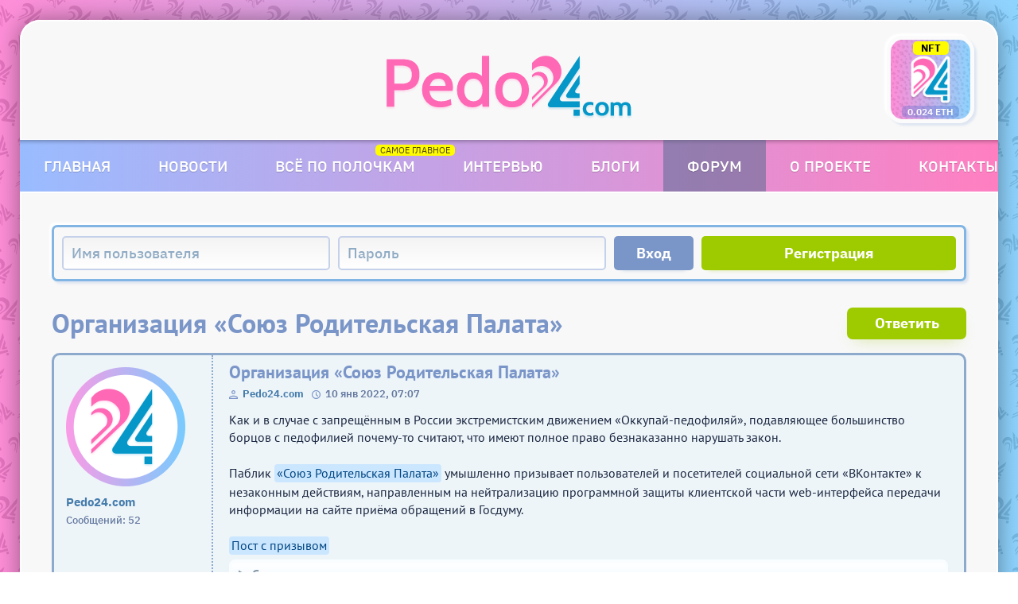

--- FILE ---
content_type: text/html; charset=UTF-8
request_url: https://forum.pedo24.com/viewtopic.php?t=49
body_size: 8263
content:
<!DOCTYPE html>
<html dir="ltr" lang="ru" prefix="og: https://ogp.me/ns#">
<head>
	<meta charset="utf-8">
	<meta http-equiv="X-UA-Compatible" content="IE=edge">
	<meta name="viewport" content="width=device-width, initial-scale=1">
	<meta name="keywords" content="Педофилия, форум">
	<meta name="description" content="Дискуссионная интернет-площадка для обсуждения научных, статистических, медицинских, социальных и правовых аспектов, связанных с заболеванием «Педофилия»">
	<meta property="og:type" content="article">
	<meta property="og:site_name" content="Форум Pedo24.com">
	<meta property="og:title" content="Форум Pedo24.com">
	<meta property="og:description" content="Дискуссионная интернет-площадка для обсуждения статистических, медицинских, социальных и правовых аспектов, связанных с заболеванием «Педофилия»">
	<meta property="og:url" content="https://forum.pedo24.com/">
	<meta property="og:locale" content="ru_RU">
	<meta property="og:image" content="https://forum.pedo24.com/styles/pedo24/theme/images/og.png">
	<meta property="vk:image" content="https://forum.pedo24.com/styles/pedo24/theme/images/og.png">
	<meta property="og:image:width" content="1074">
	<meta property="og:image:height" content="480">
	
	<title>Организация «Союз Родительская Палата» — Форум Pedo24.com</title>
	<link rel="canonical" href="https://forum.pedo24.com/viewtopic.php?t=49">	<link rel="icon" href="/favicon.svg">
	<link rel="apple-touch-icon" sizes="57x57" href="./styles/pedo24/theme/images/icons/apple/apple_icon-57.png">
	<link rel="apple-touch-icon" sizes="60x60" href="./styles/pedo24/theme/images/icons/apple/apple_icon-60.png">
	<link rel="apple-touch-icon" sizes="72x72" href="./styles/pedo24/theme/images/icons/apple/apple_icon-72.png">
	<link rel="apple-touch-icon" sizes="76x76" href="./styles/pedo24/theme/images/icons/apple/apple_icon-76.png">
	<link rel="apple-touch-icon" sizes="114x114" href="./styles/pedo24/theme/images/icons/apple/apple_icon-114.png">
	<link rel="apple-touch-icon" sizes="120x120" href="./styles/pedo24/theme/images/icons/apple/apple_icon-120.png">
	<link rel="apple-touch-icon" sizes="144x144" href="./styles/pedo24/theme/images/icons/apple/apple_icon-144.png">
	<link rel="apple-touch-icon" sizes="152x152" href="./styles/pedo24/theme/images/icons/apple/apple_icon-152.png">
	<link rel="apple-touch-icon" sizes="167x167" href="./styles/pedo24/theme/images/icons/apple/apple_icon-167.png">
	<link rel="apple-touch-icon" sizes="180x180" href="./styles/pedo24/theme/images/icons/apple/apple_icon-180.png">
	<link href="./styles/pedo24/theme/fonts.css?cache=21" rel="stylesheet">
	<link href="./assets/css/font-awesome.min.css?assets_version=1441" rel="stylesheet">
	<link href="./styles/pedo24/theme/stylesheet.css?assets_version=1441" rel="stylesheet">
	<link href="./styles/pedo24/theme/ru/stylesheet.css?assets_version=1441" rel="stylesheet">
				<link href="./styles/pedo24/theme/pedo24.css?cache=1441" rel="stylesheet">
	<link href="./styles/pedo24/theme/pedo24_responsive.css?cache=1441" rel="stylesheet">
	<!--[if lte IE 9]>
	<link href="./styles/pedo24/theme/tweaks.css?cache=1441" rel="stylesheet">
	<![endif]-->
	<link href="./ext/boardtools/quickreply/styles/all/theme/quickreply_main.css?assets_version=1441" rel="stylesheet" media="screen" />
<link href="./ext/boardtools/quickreply/styles/all/theme/quickreply.css?assets_version=1441" rel="stylesheet" media="screen" />
<link href="./ext/vse/lightbox/styles/all/template/lightbox/css/lightbox.min.css?assets_version=1441" rel="stylesheet" media="screen" />
	<style>
		@media (min-width: 900px) {
						.content img.postimage {
				max-height: 250px !important;
				max-width: 250px !important;
			}
		}
	</style>
	<noscript><link href="./styles/pedo24/theme/noscript.css?cache=1441" rel="stylesheet"></noscript>
</head>
<body id="phpbb" class="nojs notouch section-viewtopic ltr ">
<a id="top" class="top-anchor" accesskey="t"></a>
<div class="wrapper">
	<header>
		<a href="/" class="logo_forum logo_svg"><img src="./styles/pedo24/theme/images/logo.png" srcset="./styles/pedo24/theme/images/logo.svg" alt="Pedo24.com"></a>
		<noscript><a href="/" class="logo_forum logo_png"><img src="./styles/pedo24/theme/images/logo.png" alt="Pedo24.com"></a></noscript>
		<!-- <div class="age"><span class="eighteen">18</span><span class="plus">+</span></div> -->
		<a href="https://rarible.com/token/0xc9154424b823b10579895ccbe442d41b9abd96ed:32453514777133591065104299393873365157381332168561642565903434992295094517774" class="nft shadow" target="_blank"></a>
	</header>
	<nav>
		<ul class="nav menu_main-navigation mod-list" id="site-navigation">
			<li class="item-101"><a href="https://pedo24.com/">Главная</a></li>
			<li class="item-112"><a href="https://pedo24.com/ru/news">Новости</a></li>
			<li class="item-144"><a href="https://pedo24.com/ru/all">Всё по полочкам</a></li>
			<li class="item-139"><a href="https://pedo24.com/ru/interview">Интервью</a></li>
			<li class="item-141"><a href="https://pedo24.com/ru/blogs">Блоги</a></li>
			<li class="item-152 active"><a href="/">Форум</a></li>
			<li class="item-137"><a href="https://pedo24.com/ru/about">О проекте</a></li>
			<li class="item-136"><a href="https://pedo24.com/ru/contact">Контакты</a></li>
		</ul>
	</nav>
	<!-- <div class="warning_global"></div> -->
	<main>
		<div class="quick_login">
		<form method="post" action="./ucp.php?mode=login&amp;sid=91d38455e6fac35117edcf2aca0db619" class="headerspace">
			<input type="text" tabindex="1" name="username" id="username" class="username" title="Имя пользователя" placeholder="Имя пользователя">
			<input class="password" type="password" tabindex="2" name="password" id="password" title="Пароль" placeholder="Пароль">
			<input class="login" type="submit" tabindex="3" name="login" value="Вход">
			<a class="signup" href="./ucp.php?mode=register&amp;sid=91d38455e6fac35117edcf2aca0db619">Регистрация</a>
			<input type="hidden" name="redirect" value="./viewtopic.php?t=49&amp;sid=91d38455e6fac35117edcf2aca0db619" />
<input type="hidden" name="creation_time" value="1768719439" />
<input type="hidden" name="form_token" value="4bde2e3d8def489f898a793564fe72f6576c690b" />

			
		</form>
	</div>
					<a id="start_here" class="anchor"></a>
	<div id="page-body" class="page-body" role="main">
		
		
<div class="viewtopic_top">
		<h2 class="topic_title">Организация «Союз Родительская Палата»</h2>
			<a href="./posting.php?mode=reply&amp;t=49&amp;sid=91d38455e6fac35117edcf2aca0db619" class="green_button">Ответить</a>
	</div>




	<div id="qr_posts">
<div class="post-container">
		<div id="p144" class="post_row">
		<div class="post_profile">
			<div class="post_avatar">
									<img class="avatar" src="./download/file.php?avatar=2_1661008167.png" width="150" height="150" alt="Аватара пользователя" />
							</div>
			<div class="user_details">
				<div class="post_user_name">Pedo24.com</div>
				<div class="post_user_posts">Сообщений: 52</div>
							</div>
					</div>
		<div class="post_body">
						<h4 class="post_subject"><a href="./viewtopic.php?p=144&amp;sid=91d38455e6fac35117edcf2aca0db619#p144">Организация «Союз Родительская Палата»</a></h4>
			<div class="post_author"><a href="./memberlist.php?mode=viewprofile&amp;u=2&amp;sid=91d38455e6fac35117edcf2aca0db619" class="username">Pedo24.com</a><time datetime="2022-01-10T04:07:35+00:00">10 янв 2022, 07:07</time></div>
			
						
			<div id="post_content" class="post_content">Как и в случае с запрещённым в России экстремистским движением «Оккупай-педофиляй», подавляющее большинство борцов с педофилией почему-то считают, что имеют полное право безнаказанно нарушать закон.<br>
<br>
Паблик <a href="https://vk.com/roditelskaya.palata?w=wall-206865625_846" class="postlink">«Союз Родительская Палата»</a> умышленно призывает пользователей и посетителей социальной сети «ВКонтакте» к незаконным действиям, направленным на нейтрализацию программной защиты клиентской части web-интерфейса передачи информации на сайте приёма обращений в Госдуму.<br>
<br>
<a href="https://vk.com/wall-206865625_846" class="postlink">Пост с призывом</a>
<details class="spoiler" data-title="Скрин призыва и ссылка на инструкцию"><summary>Скрин призыва и ссылка на инструкцию</summary><div class="spoiler_body">
<img src="https://pedo24.com/files/rp/screenshot_1.png" class="postimage" alt="Изображение">
</div></details>
<a href="https://vk.com/topic-91280223_41089388" class="postlink">Страница с инструкциями</a>
<details class="spoiler" data-title="Скрин страницы с инструкциями"><summary>Скрин страницы с инструкциями</summary><div class="spoiler_body">
<img src="https://pedo24.com/files/rp/screenshot_2.png" class="postimage" alt="Изображение">
</div></details>
В указанных действиях усматриваются признаки преступления, предусмотренного ст. 274, 274.1. УК РФ.<br>
<br>
<a href="https://pedo24.com/files/rp/mvd.pdf" class="postlink">Обращение в МВД</a><br>
<br>
<a href="https://pedo24.com/files/rp/rkn.pdf" class="postlink">Обращение в РКН</a><br>
<br>
<a href="https://pedo24.com/files/rp/gd.pdf" class="postlink">Обращение в ГД</a></div>

			
			
									<div id="sign144" class="user_signature"><strong class="text-strong"><span style="color:#ff68b5">Двадцать</span> <span style="color:#0597c8">четыре</span></strong></div>		</div>
	</div>
<pre id="qr_author_p144" style="display: none;" data-id="2">Pedo24.com</pre>
</div>
	<div class="post-container">
		<div id="p145" class="post_row">
		<div class="post_profile">
			<div class="post_avatar">
									<img class="avatar" src="./download/file.php?avatar=68_1661008051.png" width="150" height="150" alt="Аватара пользователя" />
							</div>
			<div class="user_details">
				<div class="post_user_name">Администратор</div>
				<div class="post_user_posts">Сообщений: 75</div>
							</div>
					</div>
		<div class="post_body">
						<h4 class="post_subject"><a href="./viewtopic.php?p=145&amp;sid=91d38455e6fac35117edcf2aca0db619#p145">Организация «Союз Родительская Палата»</a></h4>
			<div class="post_author"><a href="./memberlist.php?mode=viewprofile&amp;u=68&amp;sid=91d38455e6fac35117edcf2aca0db619" class="username">Администратор</a><time datetime="2022-01-10T11:37:14+00:00">10 янв 2022, 14:37</time></div>
			
						
			<div id="post_content" class="post_content">Эту массированную бомбардировку можно смело рассматривать в качестве диверсии, направленной на информационную систему органа государственной власти с применением программных средств, заведомо предназначенных для неправомерного воздействия и нейтрализации средств защиты интерфейса передачи информации.</div>

			
			
									<div id="sign145" class="user_signature"><strong class="text-strong"><span style="color:#ff68b5">Двадцать</span> <span style="color:#0597c8">четыре</span></strong></div>		</div>
	</div>
<pre id="qr_author_p145" style="display: none;" data-id="68">Администратор</pre>
</div>
	<div class="post-container">
		<div id="p146" class="post_row">
		<div class="post_profile">
			<div class="post_avatar">
									<img class="default_avatar" src="./styles/pedo24/theme/images/default_avatar.png">
							</div>
			<div class="user_details">
				<div class="post_user_name">Мираж</div>
				<div class="post_user_posts">Сообщений: 10</div>
							</div>
					</div>
		<div class="post_body">
						<h4 class="post_subject"><a href="./viewtopic.php?p=146&amp;sid=91d38455e6fac35117edcf2aca0db619#p146">Организация «Союз Родительская Палата»</a></h4>
			<div class="post_author"><a href="./memberlist.php?mode=viewprofile&amp;u=71&amp;sid=91d38455e6fac35117edcf2aca0db619" class="username">Мираж</a><time datetime="2022-01-10T13:56:21+00:00">10 янв 2022, 16:56</time></div>
			
						
			<div id="post_content" class="post_content">Блин! Слов нет. Прочитал "обращение" борцунов и просто злость пробрала. Понятно, что властям нужны ужесточения законов для усиления своего контроля. Обидно, что для того, чтобы общество не противилось этому, разжигается ненависть к людям с другой сексуальной ориентацией. Мне интересно, как эти люди отнеслись бы к своему близкому, если бы узнали, что он педосексуал, который борется против дискриминации, пытается изменить общественное мнение и закон. Согласились бы они с теми наказаниями, который понёс бы их близкий за поступки, не повлекшие вреда?<br>
Не сложно заметить, что мозги у таких людей промыты какими-то идеологическими и религиозными предрассудками. Они пытаются запретить высказывать доводы в пользу педосексуальности, даже, если они объективные. Это уже мракобесие. Ими руководит иррациональная ненависть типа шовинизма, которую они объясняют "защитой духовности, морали, семейных ценностей" и прочей ересью. Власть же использует эту ересь и ненависть для усиления слежки и контроля "для их же блага".<br>
Если кто-то из борцунов будет читать мой пост, то хочу кое-что сказать по поводу тех изнасилований и убийств, о которых говорится в "обращении". Я категорически против любых действий, которые могут повлечь вред и, возможно сам не удержался бы от самосуда над насильниками и убийцами. Большую часть таких преступлений совершают не педофилы. Попрошу администрацию сайта педо24 опубликовать мою статью "педофилия изнутри", в которой я когда-то разложил всё по полочкам.</div>

			
			
											</div>
	</div>
<pre id="qr_author_p146" style="display: none;" data-id="71">Мираж</pre>
</div>
	<div class="post-container">
		<div id="p157" class="post_row">
		<div class="post_profile">
			<div class="post_avatar">
									<img class="avatar" src="./download/file.php?avatar=2_1661008167.png" width="150" height="150" alt="Аватара пользователя" />
							</div>
			<div class="user_details">
				<div class="post_user_name">Pedo24.com</div>
				<div class="post_user_posts">Сообщений: 52</div>
							</div>
					</div>
		<div class="post_body">
						<h4 class="post_subject"><a href="./viewtopic.php?p=157&amp;sid=91d38455e6fac35117edcf2aca0db619#p157">Организация «Союз Родительская Палата»</a></h4>
			<div class="post_author"><a href="./memberlist.php?mode=viewprofile&amp;u=2&amp;sid=91d38455e6fac35117edcf2aca0db619" class="username">Pedo24.com</a><time datetime="2022-01-13T13:47:10+00:00">13 янв 2022, 16:47</time></div>
			
						
			<div id="post_content" class="post_content">В деятельности организации <a href="https://vk.com/roditelskaya.palata" class="postlink">«Союз Родительская Палата»</a> усматриваются признаки формирования экстремистского сообщества. В Федеральную службу безопасности Российской Федерации направлено обращение с просьбой проведения проверки деятельности указанной организации по признакам преступления, предусмотренного статьёй 282.1 УК РФ «Организация экстремистского сообщества».<br>
<br>
<a href="https://pedo24.com/files/rp/FSB.pdf" class="postlink">Обращение в ФСБ</a></div>

			
			
									<div id="sign157" class="user_signature"><strong class="text-strong"><span style="color:#ff68b5">Двадцать</span> <span style="color:#0597c8">четыре</span></strong></div>		</div>
	</div>
<pre id="qr_author_p157" style="display: none;" data-id="2">Pedo24.com</pre>
</div>
	<div class="post-container">
		<div id="p159" class="post_row">
		<div class="post_profile">
			<div class="post_avatar">
									<img class="default_avatar" src="./styles/pedo24/theme/images/default_avatar.png">
							</div>
			<div class="user_details">
				<div class="post_user_name">Ася</div>
				<div class="post_user_posts">Сообщений: 1</div>
							</div>
					</div>
		<div class="post_body">
						<h4 class="post_subject"><a href="./viewtopic.php?p=159&amp;sid=91d38455e6fac35117edcf2aca0db619#p159">Организация «Союз Родительская Палата»</a></h4>
			<div class="post_author"><a href="./memberlist.php?mode=viewprofile&amp;u=100&amp;sid=91d38455e6fac35117edcf2aca0db619" class="username">Ася</a><time datetime="2022-01-14T19:48:16+00:00">14 янв 2022, 22:48</time></div>
			
						
			<div id="post_content" class="post_content">Зачем вы на них накинулись??? <img alt="☹️" class="emoji smilies" draggable="false" src="//twemoji.maxcdn.com/2/svg/2639.svg"> Там верующие люди!!! Они никого не трогали!!! Только из за того что они упоминули ваш сайт????</div>

			
			
											</div>
	</div>
<pre id="qr_author_p159" style="display: none;" data-id="100">Ася</pre>
</div>
	<div class="post-container">
		<div id="p160" class="post_row">
		<div class="post_profile">
			<div class="post_avatar">
									<img class="avatar" src="./download/file.php?avatar=68_1661008051.png" width="150" height="150" alt="Аватара пользователя" />
							</div>
			<div class="user_details">
				<div class="post_user_name">Администратор</div>
				<div class="post_user_posts">Сообщений: 75</div>
							</div>
					</div>
		<div class="post_body">
						<h4 class="post_subject"><a href="./viewtopic.php?p=160&amp;sid=91d38455e6fac35117edcf2aca0db619#p160">Организация «Союз Родительская Палата»</a></h4>
			<div class="post_author"><a href="./memberlist.php?mode=viewprofile&amp;u=68&amp;sid=91d38455e6fac35117edcf2aca0db619" class="username">Администратор</a><time datetime="2022-01-14T20:43:30+00:00">14 янв 2022, 23:43</time></div>
			
						
			<div id="post_content" class="post_content"><blockquote cite="./viewtopic.php?p=159&amp;sid=91d38455e6fac35117edcf2aca0db619#p159"><div><cite><span class="quote_author">Ася</span> <a href="./viewtopic.php?p=159&amp;sid=91d38455e6fac35117edcf2aca0db619#p159" data-post-id="159" onclick="if(document.getElementById(hash.substr(1)))href=hash" class="quote_time">14 янв 2022, 22:48</a></cite>Там верующие люди!!!</div></blockquote>
Истинно верующие люди никогда бы не стали использовать преступление, совершённое в Костроме, и соответствующее эмоциональное настроение граждан для организации вирусной рекламы своей группы. Очевидно, конкретно эти верующие люди забыли, что каждому воздастся по делам его.</div>

			
			
									<div id="sign160" class="user_signature"><strong class="text-strong"><span style="color:#ff68b5">Двадцать</span> <span style="color:#0597c8">четыре</span></strong></div>		</div>
	</div>
<pre id="qr_author_p160" style="display: none;" data-id="68">Администратор</pre>
</div>
	<div class="post-container">
		<div id="p161" class="post_row">
		<div class="post_profile">
			<div class="post_avatar">
									<img class="avatar" src="./download/file.php?avatar=2_1661008167.png" width="150" height="150" alt="Аватара пользователя" />
							</div>
			<div class="user_details">
				<div class="post_user_name">Pedo24.com</div>
				<div class="post_user_posts">Сообщений: 52</div>
							</div>
					</div>
		<div class="post_body">
						<h4 class="post_subject"><a href="./viewtopic.php?p=161&amp;sid=91d38455e6fac35117edcf2aca0db619#p161">Организация «Союз Родительская Палата»</a></h4>
			<div class="post_author"><a href="./memberlist.php?mode=viewprofile&amp;u=2&amp;sid=91d38455e6fac35117edcf2aca0db619" class="username">Pedo24.com</a><time datetime="2022-01-15T15:51:57+00:00">15 янв 2022, 18:51</time></div>
			
						
			<div id="post_content" class="post_content"><blockquote cite="./viewtopic.php?p=144&amp;sid=91d38455e6fac35117edcf2aca0db619#p144"><div><cite><span class="quote_author">Pedo24.com</span> <a href="./viewtopic.php?p=144&amp;sid=91d38455e6fac35117edcf2aca0db619#p144" data-post-id="144" onclick="if(document.getElementById(hash.substr(1)))href=hash" class="quote_time">10 янв 2022, 07:07</a></cite>Обращение в МВД</div></blockquote>
Материал обращения направлен Начальнику Управления внутренних дел по Центральному административному округу Главного управления Министерства внутренних дел Российской Федерации по городу Москве.
<div class="inline-attachment"><!-- ia0 -->mvd_15-01-2022.png<!-- ia0 --></div></div>

			
			<div class="post_notice">Просмотр прикреплённых материалов доступен только для зарегистрированных пользователей.</div>
									<div id="sign161" class="user_signature"><strong class="text-strong"><span style="color:#ff68b5">Двадцать</span> <span style="color:#0597c8">четыре</span></strong></div>		</div>
	</div>
<pre id="qr_author_p161" style="display: none;" data-id="2">Pedo24.com</pre>
</div>
	<div class="post-container">
		<div id="p165" class="post_row">
		<div class="post_profile">
			<div class="post_avatar">
									<img class="avatar" src="./download/file.php?avatar=2_1661008167.png" width="150" height="150" alt="Аватара пользователя" />
							</div>
			<div class="user_details">
				<div class="post_user_name">Pedo24.com</div>
				<div class="post_user_posts">Сообщений: 52</div>
							</div>
					</div>
		<div class="post_body">
						<h4 class="post_subject"><a href="./viewtopic.php?p=165&amp;sid=91d38455e6fac35117edcf2aca0db619#p165">Организация «Союз Родительская Палата»</a></h4>
			<div class="post_author"><a href="./memberlist.php?mode=viewprofile&amp;u=2&amp;sid=91d38455e6fac35117edcf2aca0db619" class="username">Pedo24.com</a><time datetime="2022-01-22T15:15:15+00:00">22 янв 2022, 18:15</time></div>
			
						
			<div id="post_content" class="post_content">Материал обращения направлен Начальнику Управления внутренних дел по Северному административному округу Главного управления Министерства внутренних дел Российской Федерации по городу Москве.
<div class="inline-attachment"><!-- ia0 -->22_01_2022.png<!-- ia0 --></div></div>

			
			<div class="post_notice">Просмотр прикреплённых материалов доступен только для зарегистрированных пользователей.</div>
									<div id="sign165" class="user_signature"><strong class="text-strong"><span style="color:#ff68b5">Двадцать</span> <span style="color:#0597c8">четыре</span></strong></div>		</div>
	</div>
<pre id="qr_author_p165" style="display: none;" data-id="2">Pedo24.com</pre>
</div>
	<div class="post-container">
		<div id="p225" class="post_row">
		<div class="post_profile">
			<div class="post_avatar">
									<img class="avatar" src="./download/file.php?avatar=2_1661008167.png" width="150" height="150" alt="Аватара пользователя" />
							</div>
			<div class="user_details">
				<div class="post_user_name">Pedo24.com</div>
				<div class="post_user_posts">Сообщений: 52</div>
							</div>
					</div>
		<div class="post_body">
						<h4 class="post_subject"><a href="./viewtopic.php?p=225&amp;sid=91d38455e6fac35117edcf2aca0db619#p225">Организация «Союз Родительская Палата»</a></h4>
			<div class="post_author"><a href="./memberlist.php?mode=viewprofile&amp;u=2&amp;sid=91d38455e6fac35117edcf2aca0db619" class="username">Pedo24.com</a><time datetime="2022-05-05T04:52:28+00:00">05 май 2022, 07:52</time></div>
			
						
			<div id="post_content" class="post_content">В ходе проведения ряда мероприятий, ресурсом Pedo24.com была установлена связь организации «Союз Родительская Палата» с организацией, которая грезит революцией в Российской Федерации, и на текущий момент находится в режиме ожидания ослабления действующей государственной власти. Получает обильное финансирование внутри страны. Идеологическая подготовка аудитории ведётся через медиагруппу «Царьград» и организацию «Союз Родительская Палата».</div>

			
			
									<div id="sign225" class="user_signature"><strong class="text-strong"><span style="color:#ff68b5">Двадцать</span> <span style="color:#0597c8">четыре</span></strong></div>		</div>
	</div>
<pre id="qr_author_p225" style="display: none;" data-id="2">Pedo24.com</pre>
</div>
	<div class="post-container">
		<div id="p254" class="post_row">
		<div class="post_profile">
			<div class="post_avatar">
									<img class="avatar" src="./download/file.php?avatar=68_1661008051.png" width="150" height="150" alt="Аватара пользователя" />
							</div>
			<div class="user_details">
				<div class="post_user_name">Администратор</div>
				<div class="post_user_posts">Сообщений: 75</div>
							</div>
					</div>
		<div class="post_body">
						<h4 class="post_subject"><a href="./viewtopic.php?p=254&amp;sid=91d38455e6fac35117edcf2aca0db619#p254">Организация «Союз Родительская Палата»</a></h4>
			<div class="post_author"><a href="./memberlist.php?mode=viewprofile&amp;u=68&amp;sid=91d38455e6fac35117edcf2aca0db619" class="username">Администратор</a><time datetime="2022-05-14T20:54:20+00:00">14 май 2022, 23:54</time></div>
			
						
			<div id="post_content" class="post_content">То, что на первый взгляд казалось просто сборищем фанатиков, в ходе проведения ряда мероприятий и сбора информации оказалось хорошо организованной структурой с единым центром координации действий, направленных на идеологическую подготовку аудитории и формирования определённого общественного мнения.<br>
<br>
Каким-то образом осенью 2021 года в распоряжение некоторых групп лиц попала информация о предстоящей специальной военной операции на территории Украины. В ожидании дестабилизации обстановки в Российской Федерации и ослаблении государственной власти, перешли в наиболее активную фазу.<br>
<br>
У нас в этот ядерный коктейль плавно замешивается АНО "Мы за перемены" и более трёх десятков должностных лиц.</div>

			
			
									<div id="sign254" class="user_signature"><strong class="text-strong"><span style="color:#ff68b5">Двадцать</span> <span style="color:#0597c8">четыре</span></strong></div>		</div>
	</div>
<pre id="qr_author_p254" style="display: none;" data-id="68">Администратор</pre>
</div></div>
<div id="qr_temp_container" style="display: none;"></div>


<div class="back_next">
						<div class="back_disabled">Назад</div>
									<a class="next_button" href="./viewtopic.php?t=49&amp;sid=91d38455e6fac35117edcf2aca0db619&amp;start=10">Далее</a>
			</div>

<div class="viewforum_top">
			<div class="pagination">
			18 сообщений
		</div>
			<a href="./posting.php?mode=reply&amp;t=49&amp;sid=91d38455e6fac35117edcf2aca0db619" class="green_button">Ответить</a>
	</div>

</div>


<script>
var quickreply = {};

// Special features for QuickReply - settings.
quickreply.special = {
	hideSubject: false};

// Special features for QuickReply - functions.
quickreply.special.functions = {};
</script>

<div class="action-bar actions-jump">
		<p class="jumpbox-return">
		<a href="./viewforum.php?f=14&amp;sid=91d38455e6fac35117edcf2aca0db619" class="left-box arrow-left" accesskey="r">
			<i class="icon fa-angle-left fa-fw icon-black" aria-hidden="true"></i><span>Вернуться в «Закон и право»</span>
		</a>
	</p>
	
		<div class="jumpbox dropdown-container dropdown-container-right dropdown-up dropdown-left dropdown-button-control" id="jumpbox">
			<span title="Перейти" class="button button-secondary dropdown-trigger dropdown-select">
				<span>Перейти</span>
				<span class="caret"><i class="icon fa-sort-down fa-fw" aria-hidden="true"></i></span>
			</span>
		<div class="dropdown">
			<div class="pointer"><div class="pointer-inner"></div></div>
			<ul class="dropdown-contents">
																				<li><a href="./viewforum.php?f=10&amp;sid=91d38455e6fac35117edcf2aca0db619" class="jumpbox-cat-link"> <span> Главное</span></a></li>
																<li><a href="./viewforum.php?f=11&amp;sid=91d38455e6fac35117edcf2aca0db619" class="jumpbox-sub-link"><span class="spacer"></span> <span>&#8627; &nbsp; Новости и СМИ</span></a></li>
																<li><a href="./viewforum.php?f=13&amp;sid=91d38455e6fac35117edcf2aca0db619" class="jumpbox-sub-link"><span class="spacer"></span> <span>&#8627; &nbsp; Наука</span></a></li>
																<li><a href="./viewforum.php?f=18&amp;sid=91d38455e6fac35117edcf2aca0db619" class="jumpbox-sub-link"><span class="spacer"></span> <span>&#8627; &nbsp; Общество</span></a></li>
																<li><a href="./viewforum.php?f=14&amp;sid=91d38455e6fac35117edcf2aca0db619" class="jumpbox-sub-link"><span class="spacer"></span> <span>&#8627; &nbsp; Закон и право</span></a></li>
																<li><a href="./viewforum.php?f=20&amp;sid=91d38455e6fac35117edcf2aca0db619" class="jumpbox-cat-link"> <span> Разное</span></a></li>
																<li><a href="./viewforum.php?f=21&amp;sid=91d38455e6fac35117edcf2aca0db619" class="jumpbox-sub-link"><span class="spacer"></span> <span>&#8627; &nbsp; Прочие темы</span></a></li>
																<li><a href="./viewforum.php?f=15&amp;sid=91d38455e6fac35117edcf2aca0db619" class="jumpbox-cat-link"> <span> Pedo24.com</span></a></li>
																<li><a href="./viewforum.php?f=16&amp;sid=91d38455e6fac35117edcf2aca0db619" class="jumpbox-sub-link"><span class="spacer"></span> <span>&#8627; &nbsp; Публикации</span></a></li>
																<li><a href="./viewforum.php?f=17&amp;sid=91d38455e6fac35117edcf2aca0db619" class="jumpbox-sub-link"><span class="spacer"></span> <span>&#8627; &nbsp; Техническая поддержка</span></a></li>
											</ul>
		</div>
	</div>

	</div>


				<div class="phpbb_copyright">Создано на основе <a href="https://www.phpbb.com/">phpBB</a>&reg; Forum Software &copy; phpBB Limited</div>
	</div>

</main>

</div>

<footer>
	<div><a href="https://pedo24.com/">Pedo24.com</a> в социальных сетях</div>
	<div class="social_footer">
			<a class="vk_footer" target="_blank" href="https://vk.com/pedo24" title="ВКонтакте"></a>
			<a class="ok_footer" target="_blank" href="https://ok.ru/pedo24" title="Одноклассники"></a>
			<a class="fb_footer" target="_blank" href="https://www.facebook.com/pedo24com" title="Facebook"></a>
			<a class="inst_footer" target="_blank" href="https://www.instagram.com/pedo24com/" title="Instagram"></a>
	</div>
</footer>
	<div id="darkenwrapper" class="darkenwrapper" data-ajax-error-title="Ошибка AJAX" data-ajax-error-text="При обработке запроса произошла ошибка." data-ajax-error-text-abort="Запрос прерван пользователем." data-ajax-error-text-timeout="Время запроса истекло; повторите попытку." data-ajax-error-text-parsererror="При выполнении запроса возникла непредвиденная ошибка, и сервер вернул неверный ответ.">
		<div id="darken" class="darken">&nbsp;</div>
	</div>

	<div id="phpbb_alert" class="phpbb_alert" data-l-err="Ошибка" data-l-timeout-processing-req="Время выполнения запроса истекло.">
		<a href="#" class="alert_close">
			<i class="icon fa-times-circle fa-fw" aria-hidden="true"></i>
		</a>
		<h3 class="alert_title">&nbsp;</h3><p class="alert_text"></p>
	</div>
	<div id="phpbb_confirm" class="phpbb_alert">
		<a href="#" class="alert_close">
			<i class="icon fa-times-circle fa-fw" aria-hidden="true"></i>
		</a>
		<div class="alert_text"></div>
	</div>
<img src="/app.php/cron/cron.task.text_reparser.poll_option?sid=91d38455e6fac35117edcf2aca0db619" width="1" height="1" alt="cron" /><script src="./assets/javascript/jquery-3.6.0.min.js?assets_version=1441"></script>
<script src="./assets/javascript/core.js?assets_version=1441"></script>


											<script>
		var vseLightbox = {};
		vseLightbox.resizeHeight = 250;
		vseLightbox.resizeWidth = 250;
		vseLightbox.lightboxGal = 0;
		vseLightbox.lightboxSig = 0;
		vseLightbox.imageTitles = 0;
		vseLightbox.lightboxAll = 0;
		vseLightbox.downloadFile = 'download/file.php';
	</script>

<script src="./ext/boardtools/quickreply/styles/all/template/quickreply_special.js?assets_version=1441"></script>
<script src="./styles/pedo24/template/forum_fn.js?assets_version=1441"></script>
<script src="./styles/pedo24/template/ajax.js?assets_version=1441"></script>
<script src="./ext/vse/lightbox/styles/all/template/js/resizer.js?assets_version=1441"></script>
<script src="./ext/vse/lightbox/styles/all/template/lightbox/js/lightbox.min.js?assets_version=1441"></script>


<script>
	lightbox.option({
		'albumLabel': '\u0418\u0437\u043E\u0431\u0440\u0430\u0436\u0435\u043D\u0438\u0435\u0020\u00251\u0020\u0438\u0437\u0020\u00252'
	});
</script>

</body>
</html>


--- FILE ---
content_type: text/css
request_url: https://forum.pedo24.com/styles/pedo24/theme/pedo24.css?cache=1441
body_size: 53441
content:
* {
	outline: none !important;
}
html, body {
	position: relative;
	background-color: unset;
	height: unset;
}
body {
	padding: 50px 50px 0 50px;
	color: #1a2740;
	font-size: 13px;
	font-family: 'IBM Plex Sans', sans-serif;
	background: linear-gradient(-90deg, #77cbfed4, #fe77d0d4), url("images/bg.svg");
}
.icon, .button .icon, blockquote cite::before, .uncited::before {
	font-family: 'FontAwesome' !important;
}
a {
	color: #316899;
}
div.wrapper {
	margin: 0 auto;
	max-width: 1800px;
	border-radius: 25px;
	background-color: #f8f8f8;
	box-shadow: 0 0 30px 0 rgba(0,0,0,0.4), 0 0 0 2px #fff inset;
}
.nft {
	position: absolute;
	right: 30px;
	display: flex;
	justify-content: center;
	width: 150px;
	height: 150px;
	border-radius: 35px;
	background: url("https://forum.pedo24.com/nft/twenty_four/nft_tf1-header.png") 50% 50% / 100% 100% no-repeat;
	border: 8px solid #fbfbfb;
	box-shadow: -3px -3px 3px #fff, 3px 3px 3px rgba(37, 101, 200, 0.12);
	font-family: 'IBM Plex Sans', sans-serif;
}
.nft.shadow:hover {
	box-shadow: 0px 15px 35px 0px rgba(37, 101, 200, 0.18);
}
.nft::before {
	content: "nft";
	top: 4px;
	background: #fffb00;
	position: absolute;
	padding: 0 10px;
	font-size: 16px;
	text-transform: uppercase;
	font-weight: 700;
	border-radius: 5px;
	color: #000;
	font-family: 'IBM Plex Sans', sans-serif;
}

.nft::after {
	content: "0.024 ETH";
	bottom: 4px;
	background: #1e57c33d;
	display: flex;
	position: absolute;
	padding: 0 10px;
	font-size: 15px;
	text-transform: uppercase;
	font-weight: 600;
	border-radius: 5px;
	color: #fff;
	font-family: 'IBM Plex Sans', sans-serif;
}
.age {
	position: absolute;
	top: 20px;
	right: 30px;
	display: flex;
	justify-content: center;
	align-items: center;
	width: 50px;
	height: 50px;
	font-weight: bold;
	font-size: 27px;
	border-radius: 50px;
	background: linear-gradient(#ffe300, #ffb62a);
	color: #fff;
	text-shadow: 0 1px 0 #0000002e;
	font-family: 'PT Sans', sans-serif;
}
.age span.eighteen {
	position: absolute;
	z-index: 2;
}
.age span.plus {
	position: absolute;
	right: -13px;
	display: flex;
	justify-content: center;
	align-items: center;
	width: 26px;
	height: 26px;
	border-radius: 50px;
	background: linear-gradient(#ffe300, #ffb62a);
	z-index: 1;
}
header {
	position: relative;
	display: flex;
	justify-content: center;
	align-items: center;
	height: 200px;
	box-sizing: border-box;
}
.logo_forum {
	display: flex;
	margin-top: 19px;
}
::placeholder {
	color: #90abc4;
	opacity: 1;
}
.pm_modal_overlay {
	position: fixed;
	top: 0;
	left: 0;
	width: 100%;
	height: 100%;
	display: flex;
	justify-content: center;
	align-items: center;
	background: rgba(0, 35, 72, 0.7);
	z-index: 9999;
}
.pm_modal {
	background: #FFFF86;
	font-size: 21px;
	padding: 40px;
	border-radius: 15px;
	box-shadow: 0 0 200px 150px rgba(255, 227, 0, 0.27);
	border: 5px solid #fdeb5d;
	color: #917528;
	font-weight: bold;
	text-align: center;
	animation-duration: 0.5s;
	animation-name: pm_modal;
}
@keyframes pm_modal {
	from {
		transform: scale(0.1);
	}
	to {
		transform: scale(1);
	}
}
.pm_modal a {
	all: unset;
	display: inline-block;
	cursor: pointer;
	background: #ffd600;
	padding: 5px 15px 7px 15px;
	border-radius: 5px;
	margin-top: 20px;
	color: #fff;
	box-shadow: 0 6px 10px 0 rgba(255, 197, 22, 0.5);
	transition: 0.5s;
}
.pm_modal a:hover {
	box-shadow: none;
}
nav {
	position: relative;
	background-image: linear-gradient(90deg, #99bcff, #ff7fc1);
	border-top: 1px solid #fff;
	border-bottom: 2px solid #fff;
	box-shadow: 0 12px 5px -10px rgba(0,0,0,0.3) inset;
	height: 65px;
	overflow-x: auto;
}
nav ul.menu_main-navigation {
	position: relative;
	list-style: none;
	display: flex;
	height: 100%;
	min-width: min-content;
	justify-content: space-around;
	font-family: 'Golos-UI', sans-serif;
	font-size: 19px;
	font-weight: 500;
	text-transform: uppercase;
	margin: 0;
}
nav ul.menu_main-navigation li {
	position: relative;
	display: flex;
}
nav ul.menu_main-navigation li a {
	display: flex;
	white-space: nowrap;
	align-items: center;
	padding: 0 30px;
	height: 100%;
	color: #fff;
	text-shadow: 0 1px 0 rgba(0,0,0,0.2);
	text-decoration: none !important;
	transition: 0.2s;
}
nav ul.menu_main-navigation li a:hover {
	color: #fff;
	background: rgba(0,0,0,0.15);
	transition: 0.2s;
	/*box-shadow: 0 12px 5px -10px rgba(0,0,0,0.15) inset;*/
}
nav ul.menu_main-navigation li.active a {
	background: rgba(76, 104, 140, 0.5);
}
nav ul.menu_main-navigation li.item-144 a::before {
	content: "Самое главное";
	position: absolute;
	font-size: 11px;
	top: 6px;
	background: #fffb00;
	border-radius: 5px;
	color: #4a3f00;
	padding: 0 6px;
	text-shadow: none;
	right: -20px;
	text-transform: uppercase;
	font-weight: normal !important;
	font-family: 'IBM Plex Sans', sans-serif;
}
/*nav ul.menu_main-navigation li.item-152 a::before {
	content: "Новый сервис";
	position: absolute;
	font-size: 11px;
	top: 7px;
	background: #fffb00;
	border-radius: 5px;
	color: #4a3f00;
	padding: 0 6px;
	text-shadow: none;
	right: -20px;
	text-transform: uppercase;
	font-weight: normal !important;
}*/
.warning_global {
	font-family: 'IBM Plex Sans', sans-serif;
	color: #822554;
	background: #ffcee7;
	padding: 15px 20px;
	margin: 25px 0 -15px 0;
	font-size: 16px;
	text-align: center;
	font-weight: 600;
}
.warning a,
.warning_global a {
	color: #822554;
	background: #f9b3d7;
	padding: 0 5px;
	border-radius: 4px;
}
.warning a:hover,
.warning_global a:hover {
	color: #fff;
	background: #ff8ac5;
}
main {
	min-height: 900px;
	padding: 40px 40px 5px 40px;
}
main * {
	font-family: 'IBM Plex Sans', sans-serif !important;
}
.forabg,
.forumbg {
	background: #609bd0;
	padding: 6px 7px;
	margin-bottom: 7px;
	border-radius: 7px !important;
}
a.forumtitle,
a.topictitle {
	display: inline-block !important;
	font-size: 17px;
	line-height: unset;
	color: #316899;
	background: #cbe7ff;
	padding: 1px 7px 2px 7px;
	border-radius: 4px;
	transition: 0.15s;
	margin-bottom: 2px;
	text-decoration: none !important;
	font-family: 'PT Sans', sans-serif !important;
}
a.topictitle {
	font-size: 16px;
}
a.forumtitle:hover,
a.topictitle:hover {
	color: #fff;
	background-color: #7a95c8;
}
ul.topiclist dt {
	font-size: 13px;
}
dd.lastpost,
dd.redirect,
dd.moderation,
dd.time,
dd.info {
	font-size: 13px;
}
ul.forums {
	background: #eef5f9 !important;
}
.shadow {
	box-shadow: 3px 3px 3px rgba(37, 101, 200, 0.12), -3px -3px 3px #fff;
	transition: box-shadow 0.2s;
}
li.header a,
li.header div {
	text-transform: none;
	font-size: 15px;
}
li.header dd.topics,
li.header dd.posts,
li.header dd.lastpost,
li.header dd.views {
	font-size: 12px;
	font-weight: bold;
}
ul.topiclist.forums {
	border-radius: 4px;
	overflow: hidden;
}
li.row {
	border-top: 1px solid rgba(255, 255, 255, 0.75);
	border-bottom: 1px solid rgba(0, 0, 0, 0.05);
}
li.row:hover {
	background: #fdffc4 !important;
}
ul.topiclist.forums li.row:first-child {
	border-top: none;
}
ul.topiclist.forums li.row:last-child {
	border-bottom: none;
}
.login_page label input[type=checkbox],
.posts_merging_option label input[type=checkbox] {
	position: absolute;
	opacity: 0;
	cursor: pointer;
	height: 0;
	width: 0;
}
.posts_merging_option label .checkmark {
	position: absolute;
	top: 5px;
	left: 5px;
	height: 16px;
	width: 16px;
	border-radius: 3px;
	background-color: #fff;
}
.login_page label .checkmark:after,
.posts_merging_option label .checkmark:after {
	content: "";
	position: absolute;
	display: none;
}
.login_page label input[type=checkbox]:checked ~ .checkmark:after,
.posts_merging_option label input[type=checkbox]:checked ~ .checkmark:after {
	display: block;
}
.login_page label .checkmark:after,
.posts_merging_option label .checkmark:after {
	top: 1px;
	left: 5px;
	width: 4px;
	height: 8px;
	border: solid #7a95c8;
	border-width: 0 3px 3px 0;
	-webkit-transform: rotate(45deg);
	-ms-transform: rotate(45deg);
	transform: rotate(45deg);
}
.login_page label,
.posts_merging_option label {
	padding-left: 24px;
}
.login_page,
.signup_page {
	position: relative;
	max-width: 500px;
	margin: 30px auto 100px auto;
	box-sizing: border-box;
}
.login_page div,
.signup_page div {
	display: flex;
	flex-direction: column;	
}
.login_page input[type=text],
.login_page input[type=password],
.signup_page input[type=text],
.signup_page input[type=password] {
	all: unset;
	display: block;
	margin: 10px 0;
	width: 100%;
	height: 50px;
}
.login_page input[type=text],
.login_page input[type=password],
.signup_page input[type=text],
.signup_page input[type=password] {
	padding: 10px;
	border: 3px solid #c5d1ea;
	border-radius: 5px;
	color: #365ba2;
	font-size: 18px;
	transition: 0.15s;
	background: #fff;
	box-sizing: border-box;
	position: relative;
	transition: box-shadow 0.15s, border-color 0.15s;
	font-weight: 500;
}
.login_page input[type=text]:hover,
.login_page input[type=text]:focus,
.login_page input[type=password]:hover,
.login_page input[type=password]:focus,
.signup_page input[type=text]:hover,
.signup_page input[type=text]:focus,
.signup_page input[type=password]:hover,
.signup_page input[type=password]:focus {
	border-color: #609bd0;
	box-shadow: 0 5px 10px 0 #c8e8f4;
	transition: box-shadow 0.15s, border-color 0.15s;
}
.login_page h1,
.signup_page h1,
.rules_page h1 {
	all: unset;
	display: block;
	text-align: center;
	font-size: 38px;
	font-weight: bold;
	color: #7a95c8;
	margin-bottom: 15px;
	font-family: 'IBM Plex Sans', sans-serif !important;
}
.login_page input.login,
.signup_page input.login {
	display: inline-block;
	padding: 0 10px;
	font-size: 18px;
	font-weight: bold;
	text-align: center;
	cursor: pointer;
	background: #7a95c8;
	color: #fff;
	border-radius: 7px;
	box-shadow: 0 10px 20px -10px rgba(0, 80, 151, 0.28);
	box-sizing: border-box;
	transition: 0.15s;
}
.login_page input.login:hover,
.signup_page input.login:hover {
	background: #439ddf;
	box-shadow: 0 10px 20px -10px rgba(1, 184, 255, 0.35);
}
.login_page label.remember,
.posts_merging_option label {
	font-size: 15px;
	display: block;
	width: max-content;
	align-self: end;
	position: relative;
	cursor: pointer;
	padding-left: 24px;
}
.login_page label.remember input[type=checkbox],
.posts_merging_option label input[type=checkbox] {
	margin-right: 5px;
	display: inline-block;
	width: 16px;
	height: 16px;
	margin-top: -3px;
}
.login_page a.password_recovery {
	font-size: 15px;
	line-height: unset;
	color: #316899;
	background: #cbe7ff;
	padding: 4px 6px 3px 6px;
	border-radius: 4px;
	transition: 0.15s;
	margin-bottom: 2px;
	text-decoration: none !important;
	width: max-content;
	align-self: end;
}
.login_page a.password_recovery:hover {
	color: #fff;
	background-color: #7a95c8;
}
.login_page label .checkmark,
.posts_merging_option label .checkmark {
	position: absolute;
	top: -1px;
	left: 0;
	height: 16px;
	width: 16px;
	border-radius: 4px;
	background-color: #fff;
	border: 2px solid #7a95c8;
}

.blue_button {
	all: unset;
	display: flex;
	justify-content: center;
	margin: 20px 0;
	width: 100%;
	height: 50px;
	padding: 0 10px;
	font-size: 18px;
	font-weight: bold;
	text-align: center;
	cursor: pointer;
	background: #7a95c8;
	color: #fff;
	border-radius: 7px;
	box-shadow: 0 10px 20px -10px rgba(0, 80, 151, 0.28);
	box-sizing: border-box;
	transition: 0.15s;
}
.blue_button:hover {
	background: #0093ff;
	box-shadow: 0 10px 20px -10px rgba(1, 184, 255, 0.35);
}
.green_button {
	all: unset;
	display: flex;
	justify-content: center;
	align-items: center;
	margin: 20px 0;
	width: 100%;
	height: 50px;
	padding: 0 10px;
	font-size: 18px;
	font-weight: bold;
	text-align: center;
	cursor: pointer;
	background: #9eca00;
	color: #fff !important;
	text-decoration: none !important;
	border-radius: 7px;
	box-shadow: 0 10px 20px -10px rgba(151, 193, 0, 0.35);
	box-sizing: border-box;
	transition: 0.15s;
}
.green_button:hover {
	background: #aedf43;
	box-shadow: 0 10px 20px -10px rgba(163, 221, 4, 0.53);
}
.gray_button {
	all: unset;
	display: flex;
	justify-content: center;
	align-items: center;
	margin: 20px 0;
	width: 100%;
	height: 50px;
	padding: 0 10px;
	font-size: 18px;
	font-weight: bold;
	text-align: center;
	cursor: pointer;
	background: #e3e3e3;
	color: #fff !important;
	text-decoration: none !important;
	border-radius: 7px;
	box-sizing: border-box;
	transition: 0.15s;
}
.gray_button:hover {
	background: #c1c1c1;
}
div.error {
	all: unset;
	display: block;
	color: #822554;
	background: #ffcee7;
	padding: 10px 20px;
	border-radius: 5px;
	margin: 0 0 10px 0;
	font-size: 14px;
}
.captcha_question {
	font-size: 16px;
	color: #506586;
	font-weight: bold;
}
.message_info {
	display: block;
	color: #1c5f88;
	background: #ebf5ff;
	padding: 15px 20px;
	border-radius: 10px;
	margin: 25px auto;
	font-size: 16px;
	border: 2px solid #afd2e8;
	max-width: 500px;
	text-align: center;
}
.message_success {
	display: block;
	color: #667d3b;
	background: #eaffb9;
	padding: 15px 20px;
	border-radius: 10px;
	margin: 50px auto;
	font-size: 16px;
	border: 2px solid #b8db57;
	max-width: 500px;
	text-align: center;
	font-weight: bold;
}
.message_success a {
	display: inline-block;
	padding: 7px 15px;
	background: #9bc442;
	border-radius: 5px;
	color: #fff;
	font-weight: normal;
	text-decoration: none !important;
}
.message_success a:hover {
	background: #add001;
}
span[data-tooltip] {
	display: inline-flex;
	justify-content: center;
	position: relative;
	border: 1px dashed #dbd988;
	cursor: help;
	padding: 0 3px 2px 3px;
	background: #fffed6;
	border-radius: 5px;
	color: #ae8404;
	line-height: 21px;
}
[data-tooltip]:hover::after {
	font-family: 'IBM Plex Sans', sans-serif;
	position: absolute;
	width: max-content;
	max-width: 350px;
	border: 2px solid #ffd902;
	background: #fffed6;
	color: #514727;
	box-shadow: 0 15px 45px -10px rgba(0,0,0,0.2);
	font-size: 15px;
	font-weight: normal !important;
	line-height: 18px;
	padding: 10px;
	border-radius: 7px;
	bottom: calc(100% + 10px);
	z-index: 999;
	animation-duration: 0.3s;
	animation-name: tooltip;
}
[data-tooltip]:not([data-tooltip-src]):hover::after {
	content: attr(data-tooltip);
}
@keyframes tooltip {
	from {
		bottom: 90%;
		opacity: 0;
	}
	to {
		bottom: calc(100% + 10px);
		opacity: 1;
	}
}
.user_panel div.restrictions:hover::after {
	bottom: 60px;
	animation-name: restrictions;
}
@keyframes restrictions {
	from {
		bottom: 50px;
		opacity: 0;
	}
	to {
		bottom: 60px;
		opacity: 1;
	}
}
/*
.user_panel a[data-tooltip]:hover::after {
	bottom: 45px;
	animation-name: user_panel_tooltip;
}
@keyframes user_panel_tooltip {
	from {
		bottom: 35px;
		opacity: 0;
	}
	to {
		bottom: 45px;
		opacity: 1;
	}
}
*/
#rules_page article * {
	font-family: 'IBM Plex Sans', sans-serif !important;
	font-size: 17px;
}
.rules_page {
	max-width: 870px;
	margin: 0 auto 50px auto;
}
#rules_page article h2,
#rules_page article h3 {
	all: unset;
	display: block;
	margin: 35px 0 15px 0;
	line-height: 32px;
	color: #7a95c8;
	font-size: 25px;
	font-weight: bold;
}
#rules_page article h3 {
	margin: 0 0 15px 0;
	font-size: 20px;
}
.rules_page article {
	padding: 15px 35px;
	line-height: 27px;
	background: #fff;
	border: 1px solid #e6e6e6;
	border-radius: 10px;
}
.rules_page p,
.rules_page li {
	line-height: 27px;
}
.rules_page p {
	margin: 15px 0;
}
.rules_page ol {
	list-style-position: outside;
	margin: 0 0 30px 40px;
}
.rules_page ol li {
	margin: 5px 0;
}
.rules_page a {
	all: unset;
	color: #2485db;
	background: #eaf5ff;
	padding: 1px 6px 2px 6px;
	border-radius: 5px;
	cursor: pointer;
	transition: 0.15s;
}
.rules_page a:hover {
	color: #fff;
	background: #7a95c8;
}
.rules_page .warning,
.post_content .warning_post {
	color: #822554;
	background: #ffeaf5;
	padding: 15px 20px;
	border-radius: 10px;
	margin: 25px 0;
}
.post_content .warning_post {
	margin: 7px 0;
}
.rules_page .warning h3 {
	margin-top: 0;
	color: #822554 !important;
}
.rules_page .warning ol {
	margin-bottom: 0;
}
.rules_page form {
	display: flex;
}
.rules_page input[type=submit] {
	width: 50%;
}
.rules_page input[type=submit] + input[type=submit] {
	margin-left: 10px;
}
.user_panel {
	position: relative;
	display: flex;
	justify-content: space-between;
	align-items: center;
	border: 3px solid #81b5e3;
	border-radius: 7px;
	background: #f8f8f8;
	height: 65px;
	padding: 0 10px;
	margin: 0 0 30px 0;
}
.user_panel > div {
	display: flex;
	justify-content: center;
	align-items: center;
}
.user_panel > div a {
	display: flex;
	justify-content: center;
	align-items: center;
	width: 55px;
	height: 35px;
	position: relative;
}
.user_panel .user_pm_notifications a span {
	position: absolute;
	top: -7px;
	right: 0;
	border-radius: 4px;
	padding: 0 5px;
	background: #e0f4ffbf;
	font-weight: bold;
	border: 1px solid #2e80c8;
	color: #2c78bb;
	box-shadow: 0 5px 10px 0 #0000001c;
}
.user_panel .user_pm_notifications a span.new_pm,
.user_panel .user_pm_notifications a span.new_notification {
	background: rgba(255, 55, 167, 0.7);
	border: 1px solid rgba(183, 27, 116, 0.95);
	color: #fff;
	font-weight: bold;
}
.user_panel .user_pm_notifications a + a {
	margin-left: 10px;
}
.user_panel .user_pm_notifications a:hover {
	text-decoration: none;
}
a.user_pm_message {
	background: url('images/icons/pm.svg') 50% 50% no-repeat;
}
a.user_notifications {
	background: url('images/icons/notifications.svg') 50% 50% no-repeat;
}
a.mcp {
	background: url('images/icons/moderator.svg') 50% 50% no-repeat;
}
a.acp {
	background: url('images/icons/administrator.svg') 50% 50% no-repeat;
}
a.rules {
	background: url('images/icons/rules.svg') 50% 50% no-repeat;
}
a.user_settings {
	background: url('images/icons/settings.svg') 50% 50% no-repeat;
}
a.user_logout {
	background: url('images/icons/logout.svg') 50% 50% no-repeat;
}
.user_panel .user_avatar {
	height: 100%;
	display: flex;
	justify-content: center;
	align-items: center;
}
.user_panel .user_status {
	white-space: nowrap;
}
.user_panel img {
	display: inline-block;
	width: auto;
	height: 85%;
	border-radius: 5px;
}
span.restrictions {
	background: #f7ff00;
	border-radius: 4px;
	padding: 2px 5px;
	color: #6a5117;
}
span.no_restrictions {
	background: #caf925;
	border-radius: 4px;
	padding: 2px 5px;
	color: #336204;
}
.user_info {
	display: flex;
	position: relative;
	height: 100%;
}
.user_info .user_name_status {
	display: flex;
	flex-direction: column;
	margin: 0 8px;
}
.user_info .user_name {
	font-size: 17px;
	white-space: nowrap;
	color: #8da1dd !important;
	font-weight: 700;
	margin-bottom: 4px;
}
.user_panel .quick_search,
.user_panel .quick_search form {
	width: 100%;
	position: relative;
	display: flex;
	align-items: center;
}
.user_panel .quick_search form button {
	all: unset;
	position: absolute;
	right: 10px;
	width: 25px;
	height: 25px;
	cursor: pointer;
	opacity: 0.6;
	transition: 0.15s;
	background: url('images/icons/search.svg') 50% 50% no-repeat;
}
.quick_search form:hover button {
	opacity: 1;
}
.user_panel .quick_search {
	padding: 0 30px;
}
.quick_search input[type=search] {
	all: unset;
	padding: 7px 10px;
	border: 2px solid #c5d1ea;
	border-radius: 5px;
	color: #365ba2;
	font-size: 17px;
	background: #fff;
	box-sizing: border-box;
	position: relative;
	width: 100%;
	transition: 0.15s;
}
.quick_search form:hover input[type=search],
.quick_search input[type=search]:hover,
.quick_search input[type=search]:focus {
	border-color: #609bd0;
}
.online_users,
.forum_statistics {
	position: relative;
	padding: 35px 15px 15px 15px;
	border-radius: 7px;
	overflow: hidden;
	margin-top: 30px;
}
.forum_statistics {
	margin-top: 15px;
}
.forum_statistics > div {
	margin-top: 15px;
	font-size: 14px;
}
.viewonline,
.statistics_header {
	all: unset;
	display: inline-block;
	position: absolute;
	top: 0;
	left: 0;
	color: #fff !important;
	background: #609bd0;
	padding: 6px 15px;
	font-size: 16px;
	font-weight: 600;
	border-radius: 0 0 5px;
	text-decoration: none !important;
}
a.viewonline {
	cursor: pointer;
}
a.viewonline:hover {
	text-decoration: none;
	background: #308ddd;
}
.viewonline span b {
	padding: 0 5px 1px 5px;
	background: #f4faff;
	border-radius: 4px;
	border: 2px solid #bfd8ee;
	color: #609bd0;
	margin-right: 5px;
	font-weight: bold;
	display: inline-block;
	line-height: 18px;
}
.list_users {
	margin: 15px 0;
}
.online_users .list_users a,
.online_users .list_users span,
.forum_statistics a,
.forum_statistics span {
	display: inline-block !important;
	padding: 2px 5px !important;
	font-size: 15px;
	border-radius: 4px;
	font-weight: normal !important;
	margin-bottom: 5px;
	text-decoration: none !important;
	line-height: 19px;
}
.stat-block.online-list p a,
.stat-block.online-list p span {
	display: inline-block !important;
	padding: 1px 4px 2px 4px !important;
	font-size: 13px;
	border-radius: 4px;
	font-weight: normal !important;
	text-decoration: none !important;
}
.online_users .groups {
	border-top: 1px solid #eaeaea;
	padding-top: 12px;
}
/* administrator */
.online_users .list_users a[style*="color: #BB004F"],
.online_users .list_users span[style*="color: #BB004F"],
.forum_statistics a[style*="color: #BB004F"],
.forum_statistics span[style*="color: #BB004F"],
.stat-block.online-list a[style*="color: #BB004F"],
.stat-block.online-list span[style*="color: #BB004F"] {
	color: #bb004f !important;
	background: #ffd9ed !important;
	transition: 0.15s;
}
.online_users .list_users a[style*="color: #BB004F"]:hover,
.forum_statistics a[style*="color: #BB004F"]:hover,
.stat-block.online-list a[style*="color: #BB004F"]:hover,
.stat-block.online-list span[style*="color: #BB004F"]:hover {
	color: #fff !important;
	background: #c8005e !important;
}
/* moderators */
.online_users .list_users a[style*="color: #336204"],
.online_users .list_users span[style*="color: #336204"],
.forum_statistics a[style*="color: #336204"],
.forum_statistics span[style*="color: #336204"],
.stat-block.online-list a[style*="color: #336204"],
.stat-block.online-list span[style*="color: #336204"] {
	color: #336204 !important;
	background: #e0ff8b !important;
	transition: 0.15s;
}
.online_users .list_users a[style*="color: #336204"]:hover,
.forum_statistics a[style*="color: #336204"]:hover,
.stat-block.online-list a[style*="color: #336204"]:hover,
.stat-block.online-list span[style*="color: #336204"]:hover {
	color: #fff !important;
	background: #99c818 !important;
}
/* users */
.online_users .list_users a[style*="color: #0B5495"],
.online_users .list_users span[style*="color: #0B5495"],
.forum_statistics a[style*="color: #0B5495"],
.forum_statistics span[style*="color: #0B5495"],
.stat-block.online-list a[style*="color: #0B5495"],
.stat-block.online-list span[style*="color: #0B5495"] {
	color: #0b5495 !important;
	background: #c5e4ff !important;
	transition: 0.15s;
}
.online_users .list_users a[style*="color: #0B5495"]:hover,
.forum_statistics a[style*="color: #0B5495"]:hover,
.stat-block.online-list a[style*="color: #0B5495"]:hover,
.stat-block.online-list span[style*="color: #0B5495"]:hover {
	color: #fff !important;
	background: #649aff !important;
}
/* bots */
.online_users .list_users a[style*="color: #757575"],
.online_users .list_users span[style*="color: #757575"],
.forum_statistics a[style*="color: #757575"],
.forum_statistics span[style*="color: #757575"],
.stat-block.online-list a[style*="color: #757575"],
.stat-block.online-list span[style*="color: #757575"] {
	color: #757575 !important;
	background: #ececec !important;
	transition: 0.15s;
}
/*.online_users .list_users a[style*="color: #757575"]:hover,
.forum_statistics a[style*="color: #757575"]:hover,
.stat-block.online-list a[style*="color: #757575"]:hover,
.stat-block.online-list span[style*="color: #757575"]:hover {
	color: #fff !important;
	background: #b5b5b5 !important;
}*/


.groups a,
.groups span {
	margin: 0 3px;
	padding: 1px 5px;
	border-radius: 3px;
}
.groups span:first-child {
	all: unset;
	font-weight: bold;
	margin-right: 5px;
	font-size: 13px;
}
/* administrators_group */
.groups a[style*="color:#BB004F"],
.groups span[style*="color:#BB004F"] {
	color: #bb004f !important;
	background: #ffeaf5 !important;
	border: 1px solid #d06995;
	text-decoration: none;
	transition: 0.15s;
}
.groups a[style*="color:#BB004F"]:hover {
	color: #fff !important;
	background: #c8005e !important;
	border: 1px solid #c8005e;
}
/* moderators_group */
.groups a[style*="color:#336204"],
.groups span[style*="color:#336204"] {
	color: #336204 !important;
	background: #f4ffd6 !important;
	border: 1px solid #71bf45;
	text-decoration: none;
	transition: 0.15s;
}
.groups a[style*="color:#336204"]:hover {
	color: #fff !important;
	background: #99c818 !important;
	border: 1px solid #99c818;
}
/* users_group */
.groups a[style*="color:#0B5495"],
.groups span[style*="color:#0B5495"] {
	color: #0b5495 !important;
	background: #f4f6ff !important;
	border: 1px solid #7a95c8;
	text-decoration: none;
	transition: 0.15s;
}
.groups a[style*="color:#0B5495"]:hover {
	color: #fff !important;
	background: #649aff !important;
	border: 1px solid #649aff;
}
/* new users_group */
.groups a[style*="color:#757575"],
.groups span[style*="color:#757575"] {
	color: #757575 !important;
	background: #ececec !important;
	border: 1px solid #9f9f9f;
	text-decoration: none;
	transition: 0.15s;
}
.groups a[style*="color:#757575"]:hover {
	color: #fff !important;
	background: #b5b5b5 !important;
	border: 1px solid #b5b5b5;
}

.online_stat {
	font-weight: 500;
	font-size: 14px;
}
footer {
	display: flex;
	flex-direction: column;
	justify-content: center;
	align-items: center;
	color: #fff !important;
	font-size: 15px;
	margin: 40px 0 30px 0;
	font-weight: 600;
	font-family: 'IBM Plex Sans', sans-serif !important;
}
.phpbb_copyright {
	text-align: center;
	margin-top: 25px;
	color: #a7abb7;
	font-size: 12px;
	font-family: 'IBM Plex Sans', sans-serif !important;
}
.phpbb_copyright a {
	font-family: 'IBM Plex Sans', sans-serif !important;
	color: #a7abb7 !important;
}
footer a {
	all: unset;
	display: inline-block;
	color: #fff;
	/*border-bottom: 1px solid #ffffffa8;*/
}
footer a:hover {
	color: #fff;
	text-decoration: none;
	/*border-bottom: 1px solid #fff;*/
	cursor: pointer;
}
footer div:first-child {
	background: #1e57c33d;
	padding: 5px 15px;
	border-radius: 5px;
}
.social_footer {
	display: flex;
	justify-content: center;
	margin-top: 10px;
}
.social_footer a + a {
	margin-left: 15px;
}
.social_footer a {
	all: unset;
	width: 30px;
	height: 30px;
	background-position: 50% 50%;
	background-repeat: no-repeat;
	border-radius: 7px;
	box-shadow: 0 5px 10px 0 #0000001c;
}
.social_footer a:hover {
	border: none;
}
a.vk_footer {
	background-image: url("images/icons/social/vk_footer.svg");
	background-color: #0077ff;
}
a.ok_footer {
	background-image: url("images/icons/social/ok_footer.svg");
	background-color: #ee8208;
}
a.fb_footer {
	background-image: url("images/icons/social/fb_footer.svg");
	background-color: #1877f2;
}
a.inst_footer {
	background-image: url("images/icons/social/inst_footer.svg");
	background-color: #d300c5;
}
.pedo24_copyright {
	margin-top: 5px;
}

.recent_events {
	display: flex;
	position: relative;
	margin: 30px 0;
}
.recent_events h4 {
	all: unset;
	display: flex;
	position: relative;
	justify-content: center;
	align-items: center;
	font-size: 17px;
	font-weight: bold;
	margin-bottom: 10px;
	color: #fff;
	background: linear-gradient(90deg, #9ed1ff, #60a4df);
	padding: 0 5px;
	border-radius: 5px;
	height: 33px;
}
.recent_events > div {
	width: calc((100% - 40px) / 3);
	border-radius: 7px;
	padding: 10px;
	background-color: #f8f8f8;
	box-sizing: border-box;
	box-shadow: 10px 15px 15px -10px rgba(37, 101, 200, 0.18), -2px -2px 2px #fff;
}
.recent_events > div + div {
	margin-left: 20px;
}
.recent_events a {
	display: flex;
	position: relative;
	padding: 1px 1px 1px 3px;
	border-radius: 3px;
	text-decoration: none !important;
	font-size: 15px;
	line-height: 16px;
	align-items: center;
}
.recent_events a:hover {
	color: #fff;
	background: #649aff;
	text-decoration: none;
}
.recent_events_topic_title {
	display: block;
	width: 100%;
	overflow: hidden;
	white-space: nowrap;
	text-overflow: ellipsis;
	margin-right: 5px;
}
a.unread_posts {
	position: relative;
	padding-left: 15px;
	font-weight: bold;
}
a.unread_posts::before {
	content: "";
	position: absolute;
	left: 3px;
	width: 8px;
	height: 80%;
	opacity: 1;
	animation: 0.4s unread_posts infinite alternate cubic-bezier(1,0,0,1);
	background: #fffb00;
	border-radius: 5px;
}
.count_replies {
	border: 1px solid #e3edff;
	padding: 0 3px;
	font-size: 13px;
	border-radius: 3px;
	background: #fbfbfb;
	color: #7baedb;
}
@keyframes unread_posts {
	from {
		opacity: 1;
	}
	to {
		opacity: 0;
	}
}

.post_row {
	display: flex;
	background: #eef5f9;
	border: 3px solid #8da9cc;
	border-radius: 10px;
	margin-bottom: 15px;
	position: relative;
}
.post_profile,
.post_body {
	display: flex;
	flex-direction: column;
}
.post_profile {
	min-width: 200px;
	padding: 15px;
	border-right: 2px dotted #8da9cc;
	box-sizing: border-box;
	color: #64789f;
	font-weight: 500;
}
.post_user_name {
	font-size: 15px;
	font-weight: bold;
	margin-bottom: 5px;
	color: #457cac;
}
.post_body {
	width: 100%;
	padding: 10px 20px;
	box-sizing: border-box;
}
main textarea,
#post_content,
#post_content *:not(h3),
.user_signature,
.user_signature * {
	font-family: 'PT Sans', sans-serif !important;
}
.post_content {
	height: 100%;
	margin: 15px 0 10px 0;
	font-size: 16px;
	line-height: 22px;
}
.user_signature {
	font-size: 13px;
	border-top: 1px solid #d4e0ea;
	padding-top: 5px;
	margin-top: 10px;
}
.post_author {
	display: flex;
	align-items: start;
	font-weight: bold;
}
.post_avatar {
	margin-bottom: 10px;
}
.post_user_rank,
.post_user_posts {
	margin-bottom: 2px;
}
.post_body {
	position: relative;
}
.post_buttons {
	position: absolute;
	top: 5px;
	right: 5px;
	display: flex;
}
.post_buttons a {
	all: unset;
	display: flex;
	justify-content: center;
	width: 25px;
	height: 25px;
	border-radius: 4px;
	cursor: pointer;
	opacity: 0.7;
	transition: 0.15s;
}
.post_buttons a:hover {
	opacity: 1;
}
.post_buttons a + a {
	margin-left: 5px;
}
a.edit_post {
	background: url('images/icons/edit_post.svg') 50% 50% no-repeat #3b86d7;
}
a.quote_post {
	background: url('images/icons/quote_post.svg') 50% 50% no-repeat #3b86d7;
}
a.report_post {
	background: url('images/icons/report_post.svg') 50% 50% no-repeat #ffbf00;
}
a.warning_post {
	background: url('images/icons/warning_post.svg') 50% 50% no-repeat #d90860;
}
a.info_post {
	background: url('images/icons/info_post.svg') 50% 50% no-repeat #3b86d7;
}
a.delete_post {
	background: url('images/icons/delete_post.svg') 50% 50% no-repeat #d90860;
}
.quick_reply,
.full_reply {
	position: relative;
	padding: 15px;
	margin: 15px 0;
	border-radius: 7px;
}
.quick_reply > div,
.full_reply_message {
	display: flex;
	width: 100%;
	box-sizing: border-box;
}
.quick_reply form,
.full_reply_message fieldset.fields1 {
	display: flex;
	flex-direction: column;
	width: 100%;
}
.quick_reply textarea,
.full_reply_message textarea {
	all: unset;
	width: 100%;
	height: 100%;
	padding: 10px;
	border: 3px solid #c5d1ea;
	border-radius: 5px;
	color: #1a2740;
	font-size: 16px;
	background: #fff;
	box-sizing: border-box;
	position: relative;
	white-space: pre-wrap;
	resize: vertical;
	transition: border-color 0.15s;
}
.quick_reply textarea:hover,
.quick_reply textarea:focus,
.full_reply_message textarea:hover,
.full_reply_message textarea:focus {
	border-color: #609bd0;
}
.quick_reply_buttons,
.full_reply_buttons {
	display: flex;
	margin-top: 15px;
}
.emoticons {
	width: 200px;
}
.emoticons a + a {
	margin: 0 0 3px 3px;
}
/*h3.quick_reply_header {
	all: unset;
	display: block;
	margin-bottom: 10px;
	font-size: 21px;
	text-align: center;
	font-weight: 500;
	color: #7a95c8;
}*/
.blue_button_flat {
	all: unset;
	display: inline-block;
	width: 50%;
	padding: 10px;
	font-size: 18px;
	font-weight: bold;
	text-align: center;
	cursor: pointer;
	background: #7a95c8;
	color: #fff;
	border-radius: 7px;
	border: 3px solid rgb(214, 236, 255);
	box-sizing: border-box;
	transition: 0.15s;
}
.blue_button_flat:hover {
	background: #439ddf;
}
.green_button_flat {
	all: unset;
	display: flex;
	justify-content: center;
	align-items: center;
	width: 50%;
	padding:10px;
	font-size: 18px;
	font-weight: bold;
	text-align: center;
	cursor: pointer;
	background: #9eca00;
	color: #fff;
	border-radius: 7px;
	border: 3px solid #dff2b7;
	box-sizing: border-box;
	transition: 0.15s;
}
.quick_reply_buttons input[type=submit] + input[type=submit],
.full_reply_buttons input[type=submit] + input[type=submit] {
	margin-left: 10px;
}
.green_button_flat:hover {
	background: #aedf43;
}
.format-buttons {
	margin: 0 0 5px 0;
}

.back_next {
	display: grid;
	grid-template-columns: 1fr 1fr;
	gap: 20px;
	margin-bottom: 15px;
	height: 45px;
}
.back_next > * {
	display: flex;
	justify-content: center;
	align-items: center;
}
.back_next a {
	color: #7a95c8;
	font-weight: bold;
	font-size: 19px;
	border-radius: 50px;
	box-shadow: -2px -2px 2px #fff, 2px 2px 2px rgba(37, 101, 200, 0.12);
	transition: box-shadow 0.1s;
	text-decoration: none !important;
}
.back_next div.next_disabled,
.back_next div.back_disabled {
	border-radius: 50px;
	font-weight: bold;
	font-size: 19px;
	color: #dee2e6;
	cursor: not-allowed;
	box-shadow: -2px -2px 2px #fff, 2px 2px 2px rgba(37, 101, 200, 0.12);
}
.back_next a:hover {
	box-shadow: -2px -2px 2px #fff, 2px 2px 2px rgba(37, 101, 200, 0.12), 0 0 0 3px #f8f8f8 inset, 3px 3px 3px 0 #00000024 inset, -4px -4px 4px 0 #fff inset;
	text-shadow: 1px 1px 1px #eee;
}
.back_next a:active {
	box-shadow: 2px 2px 2px #dfdfdf inset, -2px -2px 2px #fff inset;
	text-shadow: 1px 1px 1px #eee;
}
.back_button:before,
.back_disabled:before {
	content: "←";
	font-size: 25px;
	margin-right: 5px;
}
.next_button:after,
.next_disabled:after {
	content: "→";
	font-size: 25px;
	margin-left: 5px;
}
.full_reply_message input[type=text] {
	width: 100%;
	padding: 7px;
	margin-bottom: 10px;
	border: 3px solid #c5d1ea;
	border-radius: 5px;
	color: #365ba2;
	font-size: 14px;
	background: #fff;
	box-sizing: border-box;
	position: relative;
	outline: none !important;
	transition: 0.15s;
}
.full_reply_message input[type=text]:hover,
.full_reply_message input[type=text]:focus {
	border-color: #609bd0;
}
.full_reply_message .format-buttons {
	margin: 0 0 10px 0;
}
.full_reply_message textarea {
	width: 100%;
}
.quick_reply_header,
.full_reply_header {
	display: flex;
	position: relative;
	justify-content: center;
	text-align: center;
	font-size: 18px;
	font-weight: bold;
	margin-bottom: 15px;
	color: #f9fcff;
	background: #9ed1ff;
	padding: 8px;
	border-radius: 5px;
}
.post_preview {
	background: #eef5f9;
	border: 3px solid #8da9cc;
	border-radius: 10px;
	margin-bottom: 15px;
}
.post_attach {
	display: flex;
	border: 2px solid #d7e3f2;
	padding: 15px;
	border-radius: 5px;
	background: #f8fbff;
	margin-bottom: 15px;
}
.inline-attachment {
	display: block;
}
.attach_thumbnail + .attach_thumbnail {
	margin-left: 15px;
}
.attach_thumbnail img {
	border-radius: 5px;
}
.attach_comment {
	font-size: 12px;
	margin-top: 5px;
}
img.default_avatar {
	opacity: 0.5;
}
.thanks {
	display: flex;
	justify-content: end;
}
.like_count {
	display: flex;
	justify-content: center;
	align-items: center;
	height: 35px;
	background: #e7ffe6;
	min-width: 35px;
	padding: 0 5px;
	box-sizing: border-box;
	border-radius: 7px;
	border: 2px solid #8acc28;
	color: #7eac3a;
	font-size: 15px;
	font-weight: bold;
	position: relative;
}
/*.like_count::before {
	content: "Лайков";
	font-size: 11px;
	font-weight: normal;
	text-transform: uppercase;
	padding: 2px 0;
	background: #8acc28;
	color: #fff;
	position: absolute;
	top: 0;
	left: 0;
	width: 100%;
}*/
a.like {
	all: unset;
	display: flex;
	justify-content: center;
	position: relative;
	width: 35px;
	height: 35px;
	border-radius: 7px;
	cursor: pointer;
	opacity: 0.7;
	background: url('images/icons/like_post.svg') 50% 50% no-repeat #8acc28;
	margin-left: 8px;
	transition: 0.15s;
}
a.like:hover {
	opacity: 1;
}
/*
a.like[data-tooltip]:hover::after {
	bottom: 40px;
	animation-name: like;
}
@keyframes like {
	from {
		bottom: 35px;
		opacity: 0;
	}
	to {
		bottom: 40px;
		opacity: 1;
	}
}
*/
#post_content .post_update {
	background-color: #e1f1f9;
	display: block;
	clear: both;
	font-size: 11px;
	padding: 0 7px;
	border-radius: 3px;
	color: #4682a6;
	margin: 15px 0 5px 0;
	font-family: 'IBM Plex Sans', sans-serif !important;
}
.posts_merging_option {
	position: relative;
	margin-top: 10px;
}
.post_content blockquote {
	all: unset;
	display: block;
	position: relative;
	border-radius: 0 7px 7px 0;
	padding: 15px 35px;
	color: #6a5e2f;
	font-style: italic;
	background: #fffad4;
	border-left: 5px solid #fdd225;
	margin: 15px 0;
	font-size: 15px;
	line-height: 20px;
}
#post_content blockquote > div,
#post_content blockquote > div * {
	font-family: 'PT Serif', serif !important;
}
.post_content blockquote::before {
	content: "";
	position: absolute;
	top: -6px;
	left: 10px;
	width: 20px;
	height: 15px;
	background: url('images/icons/quote_tl.svg') 50% 50% no-repeat;
}
.post_content blockquote::after {
	content: "";
	position: absolute;
	bottom: -6px;
	right: 10px;
	width: 20px;
	height: 15px;
	background: url('images/icons/quote_br.svg') 50% 50% no-repeat;
}
blockquote cite::before, .uncited::before,
blockquote cite::after, .uncited::after {
	all: unset;
}
#post_content blockquote cite * {
	font-family: 'IBM Plex Sans', sans-serif !important;
	font-size: 13px;
}
.qr_sticker {
	position: absolute;
	background: #a9ea5de8;
	z-index: 999;
	font-size: 15px;
	color: #29480a;
	padding: 5px 10px;
	border: 3px solid #e7ffbe;
	border-radius: 5px;
	font-weight: bold;
	box-shadow: 0px 5px 10px 0 rgba(0, 0, 0, 0.15);

	cursor: pointer;
	transition: 0.25s;
}
.qr_sticker::after {
	content: "";
	position: absolute;
	left: 18px;
	bottom: -10px;
	width: 0;
	height: 0;
	border-left: 10px solid transparent;
	border-right: 10px solid transparent;
	border-top: 10px solid #e7ffbe;
}
.qr_sticker:hover {
	color: #fff;
	text-decoration: none;
	background: #8ec64de8;
}
.post_content::selection,
.post_content *::selection {
	color: #000;
	background: #ffd700;
}
.align_center {
	margin: 0;
	text-align: center;
}
main .post_content h3 {
	all: unset;
	font-family: 'PT Sans', sans-serif !important;
	display: block;
	font-size: 32px;
	color: #7a95c8;
	font-weight: bold;
	text-align: center;
	line-height: 32px;
	margin-bottom: 20px;
}
a.postlink {
	all: unset;
	display: inline-block;
	cursor: pointer;
	color: #004582;
	background: #cbe7ff;
	padding: 0 3px 1px 3px;
	border-radius: 4px;
	transition: 0.15s;
	margin: 1px 0;
}
a.postlink:hover {
	color: #fff;
	background: #7a95c8;
}
.topiclist.topics li {
	background: #eef5f9;
}
.post_content ul,
.post_content ol {
	margin: 15px 0 15px 10px;
	padding-left: 15px;
}
.post_content ul li,
.post_content ol li {
	margin: 3px 0;
}
.post_notice {
	background: #f7ff00;
	color: #000;
	border-radius: 5px;
	margin-top: 15px;
	padding: 5px 10px;
	font-weight: 700;
	font-size: 14px;
}
.list_users > * {
	margin-right: 10px;
}
.stat-block.online-list p > * {
	margin: 0 3px;
}
.bbcode_buttons {
	display: flex;
	margin-bottom: 5px !important;
}
.bbcode_buttons button {
	display: flex;
	justify-content: center;
	position: relative;
	width: 30px;
	height: 27px;
	border-radius: 4px;
	border: 1px solid #d5d5d5;
	background: linear-gradient(#fff, #f4f4f4);
}
.bbcode_buttons button:hover {
	border: 1px solid #6aa5e4;
}
.bbcode_buttons button + button {
	margin-left: 3px;
}
.bbcode_buttons button span {
	display: block;
	width: 100%;
	height: 100%;
	opacity: 0.8;
}
.bbcode_buttons button:hover {
	background: linear-gradient(#f4f4f4, #fff);
}
.bbcode_buttons button:hover span {
	opacity: 1;
}
.bbcode_bold span {
	background: url('images/icons/bbcode_bold.svg') 50% 50% no-repeat;
}
.bbcode_italic span {
	background: url('images/icons/bbcode_italic.svg') 50% 50% no-repeat;
}
#colour_palette {
	margin-bottom: 3px;
}
.bbcode_underline span {
	background: url('images/icons/bbcode_underline.svg') 50% 50% no-repeat;
}
.bbcode_quote span {
	background: url('images/icons/bbcode_quote.svg') 50% 50% no-repeat;
}
.bbcode_code span {
	background: url('images/icons/bbcode_code.svg') 50% 50% no-repeat;
}
.bbcode_list span {
	background: url('images/icons/bbcode_list.svg') 50% 50% no-repeat;
}
.bbcode_nlist span {
	background: url('images/icons/bbcode_nlist.svg') 50% 50% no-repeat;
}
.bbcode_asterisk span {
	background: url('images/icons/bbcode_asterisk.svg') 50% 50% no-repeat;
}
.bbcode_img span {
	background: url('images/icons/bbcode_img.svg') 50% 50% no-repeat;
}
.bbcode_media span {
	background: url('images/icons/bbcode_media.svg') 50% 50% no-repeat;
}
.bbcode_url span {
	background: url('images/icons/bbcode_url.svg') 50% 50% no-repeat;
}
.bbcode_color span {
	background: url('images/icons/bbcode_color.svg') 50% 50% no-repeat;
}
.bbcode_spoiler span {
	background: url('images/icons/bbcode_spoiler.svg') 50% 50% no-repeat;
}
.viewforum_top,
.viewforum_bottom,
.viewtopic_top,
.viewtopic_bottom {
	display: flex;
	justify-content: space-between;
	align-items: center;
	margin: 15px 0;
}
main .viewforum_top h2,
main .viewtopic_top h2,
main h2.posting_title {
	font-family: 'PT Sans', sans-serif !important;
	font-size: 34px;
	line-height: 45px;
	font-weight: bold;
	color: #7a95c8;
	margin: 0;
}
.viewforum_top .green_button,
.viewforum_bottom .green_button,
.viewtopic_top .green_button,
.viewtopic_bottom .green_button {
	width: 150px;
	margin: 0;
	height: 40px;
}
.return_index {
	border-radius: 7px;
}
.return_index a {
	display: flex;
	justify-content: center;
	align-items: center;
	color: #7a95c8;
	box-sizing: border-box;
	text-align: center;
	height: 40px;
	width: auto;
	color: #7a95c8;
	font-weight: bold;
	font-size: 16px;
	text-shadow: 1px 1px 0px #fff;
	text-decoration: none !important;
	padding: 0 15px;
	transition: 0.15s;
}
.return_index:hover {
	box-shadow: none;
}
.return_index a:hover {
	box-shadow: 2px 2px 3px #dfdfdf inset, -2px -2px 3px #fff inset;
	text-shadow: 1px 1px 1px #eee;
	border-radius: 7px;
}
.return_index a:before {
	content: "←";
	font-size: 16px;
}
main .post_row h3.pm_subject {
	all: unset;
	font-family: 'PT Sans', sans-serif !important;
	font-size: 22px;
	line-height: 23px;
	font-weight: bold;
	color: #7a95c8;
	margin-bottom: 5px;
}
main .post_row h4.post_subject {
	margin-bottom: 8px;
}
main .post_row h4.post_subject a {
	all: unset;
	font-family: 'PT Sans', sans-serif !important;
	display: inline-block;
	font-size: 22px;
	line-height: 23px;
	font-weight: bold;
	color: #7a95c8;
	cursor: pointer;
}
main .post_row h4.post_subject a:hover {
	color: #009fff;
}
.post_row.pm .post_author > div + div {
	margin-left: 5px;
}
.post_author {
	display: flex;
	font-size: 13px;
	line-height: 13px;
}
.post_author > a,
.post_author > span {
	padding-left: 17px !important;
	margin-right: 10px;
	background: url('images/icons/post_author.svg') 0 100% no-repeat;
}
.post_author > time {
	color: #64789f;
	padding-left: 17px !important;
	background: url('images/icons/post_time.svg') 0 100% no-repeat;
	font-weight: 600;
}
.post_content details {
	position: relative;
	display: flex;
	flex-direction: column;
	border-radius: 8px;
	background: #fff;
	overflow: hidden;
	border: 4px solid rgb(249, 253, 255);
	box-shadow: 0 10px 15px -10px rgba(152, 182, 200, 0.35);
	margin: 5px 0 15px 0;
}
.post_content details .spoiler_body {
	padding: 15px 10px 10px 10px;
	opacity: 0;
}
.post_content details > summary {
	cursor: pointer;
	padding: 3px 8px;
	color: #8598a8;
	font-weight: bold;
	text-shadow: 0 1px 0 #f6faff;
	background: linear-gradient(#fff, #f1f9ff);
}
.post_content details[open] > summary {
	background: linear-gradient(#f1f9ff, #fff);
	border-radius: 0 0 8px 8px;
	box-shadow: 0 0 0 4px rgb(249, 253, 255), 0 4px 5px 0 #d3f0ff;
}
.post_content details[open] .spoiler_body {
	transition: 1s;
	opacity: 1;
}
.post_content details[data-title=""] > summary::before {
	content: "Показать";
}
.post_content details[open][data-title=""] > summary::before {
	content: "Скрыть";
}
.post_content details .spoiler_body a {
	color: #2485db;
	background: #eaf5ff;
}
.post_content details .spoiler_body a:hover {
	color: #fff;
	background: #7a95c8;
}
.codebox {
	margin: 5px 0 15px 0;
}
.post_content img {
	max-width: 100%;
	box-sizing: border-box;
}
a.submit_pm {
	position: relative;
	display: flex;
	justify-content: center;
	width: 32px;
	height: 19px;
	margin-top: 10px;
	opacity: 0.8;
	background: url('images/icons/submit_pm.svg') 0 0 no-repeat;
}
a.submit_pm:hover {
	opacity: 1;
}
.post_content blockquote cite .quote_author {
	float: none !important;
	color: #c48b20;
	font-weight: bold;
	padding-left: 16px !important;
	margin-right: 5px;
	background: url('images/icons/quote_author.svg') 0 50% no-repeat;
}
.post_content blockquote cite a.quote_time {
	color: #c48b20;
	padding-left: 16px !important;
	background: url('images/icons/quote_time.svg') 0 50% no-repeat;
}
.post_body a[data-lightbox] img {
	border: none !important;
	transition: box-shadow 0.15s !important;
}
.post_body a[data-lightbox]:hover img {
	border: none !important;
	box-shadow: 0 0 0 3px #7a95c8 !important;
	transition: box-shadow 0.15s !important;
}
.lightboxOverlay {
	background-color: rgba(0, 35, 72, 0.7) !important;
}
.post_content .inline-attachment {
	margin: 5px 0;
}
a.crazy {
	font-family: 'IBM Plex Sans', sans-serif !important;
	position: absolute;
	top: 0;
	padding: 1px 15px 3px 15px;
	color: #000;
	font-size: 18px;
	border-radius: 0 0 10px 10px;
	background: #fffb00;
	text-decoration: none !important;
	box-shadow: 0 1px 1px 0 rgba(0, 0, 0, 0.05);
}
a.crazy:hover {
	color: #000;
	background: #dfff00;
}
.post_deleted {
	background: #eef5f9;
	border: 3px solid #8da9cc;
	border-radius: 10px;
	margin-bottom: 15px;
	padding: 5px 15px;
	text-align: center;
	font-size: 13px;
	opacity: 0.3;
}
img[alt="cron"] {
	position: absolute;
	left: 0;
	bottom: 0;
}
.user_details {
	font-size: 13px;
}
a.lastsubject {
	font-size: 15px;
	font-family: 'PT Sans', sans-serif !important;
}
.quick_login {
	position: relative;
	display: flex;
	align-items: center;
	border: 3px solid #81b5e3;
	border-radius: 7px;
	background: #f8f8f8;
	height: 65px;
	padding: 0 10px;
	margin: 0 0 30px 0;
	box-shadow: 3px 3px 3px rgba(37, 101, 200, 0.12), -3px -3px 3px #fff;
}
.quick_login form {
	width: 100%;
	display: grid;
	grid-template-columns: 30% 30% 100px 1fr;
	gap: 10px;
	margin: 0 !important;
}
.quick_login form input[type="text"],
.quick_login form input[type="password"] {
	border: 0;
	/* box-shadow: 2px 2px 1px 0 #bfbfbf4d inset, -1px -1px 0 0 #fff inset; */
	padding: 7px 10px 8px 10px;
	border: 2px solid #c5d1ea;
	border-radius: 5px;
	color: #365ba2;
	font-size: 18px;
	font-weight: 500;
	outline: none !important;
	background: linear-gradient(#f4f4f4, #fff);
	transition: box-shadow 0.15s, border-color 0.15s;
}
.quick_login form input[type="text"]:hover,
.quick_login form input[type="text"]:focus,
.quick_login form input[type="password"]:hover,
.quick_login form input[type="password"]:focus {
	border-color: #9dc0df;
	box-shadow: 0 3px 5px 0 #bcd3ff;
}
.quick_login input.login, .quick_login a.signup {
	display: flex;
	justify-content: center;
	align-items: center;
	border: 0;
	color: #fff;
	font-size: 18px;
	font-weight: bold;
	border-radius: 5px;
	text-decoration: none;
	cursor: pointer;
	height: 43px;
}
.quick_login input.login {
	background: #7a95c8;
	box-shadow: 0 10px 5px -10px rgba(0, 80, 151, 0.21);
}
.quick_login a.signup {
	background: #9eca00;
	box-shadow: 0 10px 5px -10px rgba(151, 193, 0, 0.35);
}
.quick_login input.login:hover,
.quick_login input.login:focus {
	background: #0093ff;
	box-shadow: 0 10px 5px -10px rgba(1, 184, 255, 0.35);
}
.quick_login a.signup:hover {
	background: #aedf43;
	box-shadow: 0 10px 5px -10px rgba(163, 221, 4, 0.53);
}








.forums_list {
	display: grid;
	grid-template-columns: 100%;
	width: 100%;
}
.forums_list a {
	all: unset;
	cursor: pointer;
	height: 100%;
	display: flex;
	flex-direction: column;
	justify-content: center;
	border-radius: 7px;
	box-sizing: border-box;
	transition: box-shadow 0.2s, padding 0.2s, margin 0.2s;
}
.forums_list a:hover {
	box-shadow: 0 0 0 5px #a0d2ff;
	padding-left: 20px;
	margin-left: 5px !important;
}
.forums_list .forum_title_description {
	padding: 10px 0 10px 10px;
}
a.forum_last_post {
	padding: 0 15px 0 15px;
}
.forum_last_post_author,
.topic_last_post_author,
.username {
	font-weight: bold;
	color: #457cac;
}
.forums_list > div {
	position: relative;
	display: grid;
	grid-template-columns: 1fr 100px 100px 250px;
	gap: 20px;
	background: linear-gradient(#fff,#f4f4f4);
	margin: 0 0 15px 0;
	color: #8b91b5;
	border-radius: 12px;
	box-shadow: 0px 25px 25px -25px rgba(37, 101, 200, 0.18);
	align-items: center;
	min-height: 90px;
	padding: 0 0 0 20px;
}
.forums_list > div::before {
	content: "";
	position: absolute;
	left: -5px;
	width: 10px;
	height: 65%;
	background: #bbcdee;
	border-radius: 5px;
	box-shadow: 2px 2px 5px 0 rgba(150, 171, 202, 0.13);
}
.forums_list .forum_title {
	font-family: 'PT Sans', sans-serif !important;
	font-size: 26px;
	font-weight: bold;
	color: #08a2e8;
	line-height: 24px;
	margin-bottom: 6px;
}
.forum_topics, .forum_posts {
	display: flex;
	justify-content: center;
	align-items: center;
	font-size: 16px;
	color: #8199b3;
	box-shadow: 1px 1px 1px 0 #00000008 inset, -1px -1px 1px 0 #ffffffba inset;
	text-shadow: 1px 1px 1px #eee;
	border-radius: 7px;
	height: 75%;
	box-sizing: border-box;
	font-weight: bold;
	flex-direction: column;
}
.forum_topics::before {
	content: "Темы";
}
.forum_posts::before {
	content: "Сообщения";
}
.forum_topics::before, .forum_posts::before {
	font-size: 13px;
	color: #889aaa;
	font-weight: normal;
	text-shadow: none;
}
.forum_description {
	font-size: 15px;
}
.forums_list .unread_forum::before {
	background: #fffb00;
}
.forum_last_post {
	padding: 0 15px 0 15px;
}
section {
	position: relative;
	padding: 40px 20px 20px 20px;
	border: 5px solid #adc0e2; 
	margin: 50px 0 50px 0;
	border-radius: 10px;
	display: flex;
	justify-content: center;
}
h2.section_title {
	font-size: 30px;
	line-height: 30px;
	font-weight: bold;
	color: #7a95c8;
	margin: 0;
	position: absolute;
	top: -21px;
	background: #f8f8f8;
	padding: 0 25px;
	text-shadow: 0 5px 10px rgba(60, 87, 130, 0.1);
	text-align: center;
}
.forum_last_subject {
	font-family: 'PT Sans', sans-serif !important;
	font-size: 15px;
	color: #08a2e8;
	font-weight: bold;
	overflow: hidden;
	white-space: nowrap;
	text-overflow: ellipsis;
}
.topics_list {
	display: grid;
	grid-template-columns: 100%;
	width: 100%;
	box-sizing: border-box;
	margin-bottom: 20px;
	border-radius: 10px;
	overflow: hidden;
	box-shadow: -3px -3px 3px #fff, 3px 3px 3px rgba(37, 101, 200, 0.12);
	padding: 6px;
	background: #91a6ce;
}
.topics_list a {
	all: unset;
	cursor: pointer;
	display: flex;
	flex-direction: column;
	justify-content: center;
	border-radius: 7px;
	transition: box-shadow 0.2s, padding 0.2s, margin 0.2s;
	padding: 10px 0;
}
.topics_list a:hover {
	box-shadow: 0 0 0 5px #a0d2ff;
	z-index: 999;
	padding-left: 15px;
	margin-left: 5px;
}

a.topic_title_author_time {grid-area: a;}
.topic_posts {grid-area: b;}
.topic_views {grid-area: c;}
.topic_last_post {grid-area: d;}

.topics_list > div {
	position: relative;
	display: grid;
	grid-template-columns: 1fr 100px 100px 200px;
	grid-template-areas: "a b c d";
	gap: 20px;
	background: #f8f8f8;
	/* margin: 0 0 15px 0; */
	color: #8b91b5;
	/* border-radius: 12px; */
	/* box-shadow: 0px 25px 25px -25px rgba(37, 101, 200, 0.18); */
	align-items: center;
	/* min-height: 60px; */
	padding: 0 0 0 30px;
	/* overflow: hidden; */
	border-top: 1px solid #fff;
	border-bottom: 1px solid rgba(0, 0, 0, 0.05);
}
.topics_list > div:first-child {
	border-radius: 6px 6px 0 0;
}
.topics_list > div:last-child {
	border-radius: 0 0 6px 6px;
}
.topics_list > div:hover {
	background: linear-gradient(#fff,#f4f4f4);
}
.topics_list > div::before {
	content: "";
	position: absolute;
	left: 10px;
	width: 10px;
	height: 65%;
	background: #bbcdee;
	border-radius: 5px;
	box-shadow: 2px 2px 5px 0 rgba(150, 171, 202, 0.13);
}
.topics_list .topic_author_time {
	font-weight: bold;
}
.topics_list .topic_author_time time {
	font-weight: normal;
}
a.topic_last_post:hover {
	padding-left: 10px;
	margin-left: 0;
}
.topics_list .topic_title {
	font-size: 17px;
	font-weight: bold;
	color: #08a2e8;
	display: flex;
	align-items: center;
	font-family: 'PT Sans', sans-serif !important;
}
.topic_posts, .topic_views {
	display: flex;
	justify-content: center;
	align-items: center;
	font-size: 16px;
	color: #8199b3;
	box-shadow: 1px 1px 1px 0 #00000008 inset, -1px -1px 1px 0 #ffffffba inset;
	text-shadow: 1px 1px 1px #eee;
	border-radius: 7px;
	height: 85%;
	box-sizing: border-box;
	font-weight: bold;
	flex-direction: column;
}
.topic_posts::before {
	content: "Ответы";
}
.topic_views::before {
	content: "Просмотры";
}
.topic_posts::before, .topic_views::before {
	font-size: 13px;
	color: #889aaa;
	font-weight: normal;
	text-shadow: none;
}
.topics_list .unread_forum::before {
	background: #fffb00;
}
a.topic_last_post {
	height: 100%;
	box-sizing: border-box;
}
.sticky_topic .topic_title::before {
	content: "Закреплено";
	font-size: 10px;
	font-weight: bold;
	padding: 2px 5px;
	background: #ffb14c;
	border-radius: 5px;
	color: #fff;
	margin-right: 5px;
	text-transform: uppercase;
}
.topics_list .unread_topic::before {
	background: #fffb00;
}


--- FILE ---
content_type: text/css
request_url: https://forum.pedo24.com/styles/pedo24/theme/pedo24_responsive.css?cache=1441
body_size: 5737
content:
@media (max-width: 1500px) {

}
@media (max-width: 1300px) {
	body {
		padding: 25px 25px 0 25px;
	}
	header {
		height: 150px;
	}
	.logo_forum img {
		height: 80px;
	}
	/*nav {
		height: 55px;
	}
	nav ul.menu li.item-139 a::before,
	nav ul.menu li.item-140 a::before {
		top: 5px;
	}*/
	footer {
		margin: 30px 0 20px 0;
	}
	.nft {
		width: 100px;
		height: 100px;
		border-radius: 20px;
		border: 5px solid #fbfbfb;
	}
	.nft::before {
		top: 2px;
		font-size: 13px;
	}
	.nft::after {
		bottom: 2px;
		font-size: 12px;
		padding: 0 7px;
	}
	.forums_list > div {
		grid-template-columns: 1fr 10% 10% 20%;
		gap: 10px;
	}
	.topics_list > div {
		grid-template-columns: 1fr 10% 10% 200px;
		gap: 10px;
	}
}
@media (max-width: 1000px) {
	body {
		margin: 0;
		padding: 0;
	}
	div.wrapper {
		border-radius: 0;
		box-shadow: 0 0 30px 0 rgba(0,0,0,0.4);
	}
	.logo_forum img {
		height: 75px;
	}
	main {
		padding: 30px 10px 5px 10px;
		min-height: unset !important;
	}
	.recent_events > div {
		width: calc((100% - 20px) / 3);
	}
	.recent_events > div + div {
		margin-left: 10px;
	}
	.quick_search {
		display: none !important;
	}
	.user_info {
		margin-left: 15px;
	}
	footer {
		margin: 20px 0 10px 0;
	}
	.warning_global {
		margin: 25px 0 15px 0;
	}
	.forum_last_post {
		display: none !important;
	}
	.forums_list > div {
		grid-template-columns: 1fr 15% 15%;
		padding: 0 20px;
	}
	.topics_list > div {
		grid-template-columns: 1fr 10% 10% 170px;
	}
	.topics_list .topic_title {
		align-items: start;
		flex-direction: column;
	}
	.forums_list a {
		padding-left: 10px !important;
		margin-left: 0 !important;
	}
	.forums_list a:hover {
		padding-left: 10px !important;
		margin-left: 0 !important;
	}
}
@media (max-width: 800px) {
	.new_topics,
	.recent_publications,
	.groups,
	.registered_visitors,
	.guest_visitors,
	.post_user_posts,
	.post_user_registration_date,
	.emoticons,
	.bbcode_buttons,
	.post_subject {
		display: none;
	}
	/*.navbar {
		display: block;
		border-radius: 7px;
	}*/
	/*.user_panel {
		display: none;
		margin: 0 0 15px 0;
	}*/
	.recent_events {
		margin: 15px 0 15px 0;
	}
	.list_users {
		margin: 15px 0 0 0;
	}
	.post_row {
		flex-direction: column;
	}
	.post_body {
		padding: 10px;
	}
	.post_profile {
		flex-direction: row;
		padding: 10px;
		border: unset;
		border-bottom: 2px dotted #8da9cc;
	}
	.post_avatar {
		width: 50px;
		margin: 0;
	}
	.post_avatar img {
		width: 50px;
		height: auto;
	}
	.user_details {
		margin-left: 10px;
	}
	.post_content {
		margin: 10px 0;
	}
	.post_buttons {
		top: 5px;
		right: 10px;
	}
	.quick_login {
		margin-bottom: 25px;
		height: unset;
		padding: 10px 10px;
	}
	.quick_login form {
		grid-template-columns: 100%;
	}
	.quick_login form input[type="text"],
	.quick_login form input[type="password"] {
		box-sizing: border-box;
		height: 43px;
	}
	.viewforum_top,
	.viewforum_bottom,
	.viewtopic_top,
	.viewtopic_bottom {
		flex-direction: column;
	}
	main .viewforum_top h2,
	main .viewtopic_top h2,
	main h2.posting_title {
		font-size: 22px;
		line-height: 24px;
	}
	.viewforum_top .green_button,
	.viewforum_bottom .green_button,
	.viewtopic_top .green_button,
	.viewtopic_bottom .green_button {
		width: 100%;
		margin-top: 15px;
	}
	.quick_reply_buttons .blue_button_flat, 
	.quick_reply_buttons .green_button_flat {
		font-size: 14px;
	}
	.recent_events .recent_posts {
		width: 100% !important;
	}
	.post_author {
		margin: 3px 0 0 0;
	}
	.post_author *:not(time) {
		display: none !important;
	}
	.full_reply_buttons {
		flex-direction: column;
	}
	.full_reply_buttons input {
		flex-direction: column;
		margin: 0 0 5px 0 !important;
		width: 100% !important;
	}
	a.submit_pm {
		position: absolute;
		right: 10px;
		margin-top: 0;
	}
	.post_content blockquote {
		padding: 15px;
	}
	.rules_page article {
		padding: 0 15px;
	}
	.rules_page input[type="submit"] {
		font-size: 15px;
	}
	.rules_page .warning, .post_content .warning_post {
		padding: 15px 10px;
	}
	#rules_page article h2, #rules_page article h3 {
		line-height: 23px;
	}
	.user_panel {
		overflow-x: auto;
	}
	.rules_page ol {
		list-style-position: outside;
		margin: 0 0 30px 30px;
	}
	.forums_list > div {
		grid-template-columns: 1fr 85px 85px;
	}
	.topic_last_post {
		display: none !important;
	}
	.topics_list > div {
		grid-template-columns: 1fr 1fr;
		grid-template-areas: "a a" "b c";
		gap: 5px;
		padding: 5px 10px 5px 30px;
	}
	.topic_posts, .topic_views {
		flex-direction: row;
		height: 25px;
	}
	.topic_posts::before, .topic_views::before {
		margin-right: 5px;
	}
	.topic_posts::before {
		content: "Ответов:";
	}
	.topic_views::before {
		content: "Просмотров:";
	}
	a.topic_title_author_time {
		padding: 2px 5px !important;
	}
	a.topic_title_author_time:hover {
		margin: 0 !important;
	}
}
@media (max-width: 650px) {
	.nft {
		all: unset;
		content: "nft";
		position: absolute;
		display: flex;
		justify-content: center;
		cursor: pointer;
		top: 0;
	}
	.nft::before {
		top: 0 !important;
		font-size: 17px !important;
		border-radius: 0 0 5px 5px;
	}
	.nft::after {
		all: unset !important;
	}
	.forums_list > div {
		grid-template-columns: 1fr 1fr;
		gap: 8px 10px;
		padding: 0 20px 10px 20px;
	}
	a.forum_title_description {
		padding: 0 0 0 15px;
		grid-column: 1 / 3;
	}
	.forum_topics, .forum_posts {
		flex-direction: row;
		height: 25px;
		font-size: 15px;
	}
	.forum_topics::before, .forum_posts::before {
		margin-right: 5px;
	}
	.forum_topics::before {
		content: "Темы:";
	}
	.forum_posts::before {
		content: "Сообщения:";
	}
	
}
@media (max-width: 450px) {
	.age {
		top: 35px;
		right: 20px;
	}
	section {
		padding-top: 35px;
	}
}
@media (max-width: 320px) {
	.age {
		top: 40px;
		right: 20px;
		width: 40px;
		height: 40px;
		font-size: 24px;
	}
	a.crazy {
		font-size: 16px;
	}
	.logo_forum img {
		height: 65px;
	}
}


--- FILE ---
content_type: image/svg+xml
request_url: https://forum.pedo24.com/styles/pedo24/theme/images/icons/social/inst_footer.svg
body_size: 2476
content:
<svg width="20" height="20" data-name="Layer 1" version="1.1" viewBox="0 0 20 20" xmlns="http://www.w3.org/2000/svg"><defs><style>.cls-1{fill:#fff;}</style></defs><path class="cls-1" d="m5.8585 0.069938c-1.064 0.0502-1.7906 0.22-2.4258 0.4696-0.65741 0.2562-1.2146 0.60001-1.769 1.1564-0.55441 0.55641-0.89581 1.114-1.1502 1.7724-0.2462 0.63661-0.413 1.3638-0.46 2.4284-0.047 1.0646-0.057401 1.4068-0.052201 4.1224 0.0052001 2.7156 0.0172 3.056 0.068801 4.1228 0.050801 1.0638 0.22 1.7902 0.4696 2.4256 0.2566 0.65741 0.60001 1.2144 1.1566 1.769 0.55661 0.55461 1.1138 0.89521 1.7738 1.15 0.63601 0.2458 1.3634 0.4134 2.4278 0.46s1.407 0.0574 4.1218 0.0522c2.7148-0.0052 3.0566-0.0172 4.1232-0.0678 1.0666-0.0506 1.7892-0.221 2.4248-0.4694 0.65741-0.2572 1.2148-0.60001 1.769-1.1568 0.5542-0.5568 0.89541-1.1148 1.1496-1.7736 0.2464-0.63601 0.4138-1.3634 0.46-2.427 0.0466-1.0674 0.0576-1.4082 0.0524-4.1234-0.0052-2.7152-0.0174-3.0556-0.068-4.122-0.050601-1.0664-0.22-1.7906-0.4694-2.4264-0.257-0.65741-0.60001-1.214-1.1564-1.769-0.55641-0.55501-1.1148-0.89601-1.7734-1.1496-0.63641-0.2462-1.3634-0.414-2.4278-0.46-1.0644-0.046-1.407-0.057801-4.1228-0.052601-2.7158 0.0052001-3.0558 0.0168-4.1224 0.068801m0.1168 18.078c-0.97501-0.042401-1.5044-0.2044-1.8572-0.34-0.4672-0.18-0.80001-0.3976-1.1516-0.74581-0.3516-0.3482-0.56761-0.68221-0.75001-1.1484-0.137-0.3528-0.302-0.88161-0.3476-1.8566-0.0496-1.0538-0.060001-1.3702-0.065801-4.04-0.0058-2.6698 0.0044-2.9858 0.0506-4.04 0.041601-0.97421 0.2046-1.5042 0.34-1.8568 0.18-0.4678 0.3968-0.80001 0.74581-1.1514 0.349-0.3514 0.68201-0.56781 1.1486-0.75021 0.3524-0.1376 0.88121-0.3012 1.8558-0.3476 1.0546-0.050001 1.3706-0.060001 4.04-0.065801 2.6694-0.0058 2.9862 0.0042 4.0412 0.050601 0.97421 0.042401 1.5044 0.2038 1.8566 0.34 0.4674 0.18 0.80001 0.3962 1.1514 0.74581 0.3514 0.3496 0.56801 0.68141 0.75041 1.149 0.1378 0.3514 0.3014 0.88001 0.3474 1.8552 0.0502 1.0546 0.0616 1.3708 0.0664 4.04 0.0048 2.6692-0.0046 2.9862-0.0508 4.04-0.0426 0.97501-0.2042 1.5046-0.34 1.8578-0.18 0.467-0.397 0.80001-0.74621 1.1512-0.3492 0.3512-0.68181 0.5676-1.1486 0.75001-0.352 0.1374-0.88141 0.3014-1.8552 0.3478-1.0546 0.0496-1.3706 0.06-4.041 0.0658-2.6704 0.0058-2.9854-5e-3 -4.04-0.0506m8.1521-13.492a1.2 1.2 0 1 0 1.1976-1.202 1.2 1.2 0 0 0-1.1976 1.202m-9.2621 5.3547c0.0056 2.836 2.3088 5.1299 5.1443 5.1245 2.8354-0.0054 5.1309-2.3084 5.1255-5.1445-0.0054-2.836-2.3092-5.1305-5.1451-5.1249-2.8358 0.0056-5.1301 2.3092-5.1247 5.1449m1.8012-0.0036a3.3334 3.3334 0 1 1 3.34 3.3268 3.333 3.333 0 0 1-3.34-3.3268" stroke-width=".02"/></svg>


--- FILE ---
content_type: image/svg+xml
request_url: https://forum.pedo24.com/styles/pedo24/theme/images/icons/quote_br.svg
body_size: 2025
content:
<?xml version="1.0" encoding="UTF-8" standalone="no"?>
<svg
   xmlns:dc="http://purl.org/dc/elements/1.1/"
   xmlns:cc="http://creativecommons.org/ns#"
   xmlns:rdf="http://www.w3.org/1999/02/22-rdf-syntax-ns#"
   xmlns:svg="http://www.w3.org/2000/svg"
   xmlns="http://www.w3.org/2000/svg"
   width="20"
   height="15"
   viewBox="0 0 5.2916666 3.9687501"
   version="1.1"
   id="svg3724">
  <defs
     id="defs3718" />
  <metadata
     id="metadata3721">
    <rdf:RDF>
      <cc:Work
         rdf:about="">
        <dc:format>image/svg+xml</dc:format>
        <dc:type
           rdf:resource="http://purl.org/dc/dcmitype/StillImage" />
        <dc:title></dc:title>
      </cc:Work>
    </rdf:RDF>
  </metadata>
  <g
     id="layer1"
     transform="matrix(-1.0155136,0,0,-1,-199.71726,71.133523)">
    <g
       id="g3747"
       transform="matrix(-0.46891592,0,0,-0.46891592,-287.11135,90.181)"
       style="fill:#fdd225;fill-opacity:1">
      <path
         style="fill:#fdd225;fill-opacity:1;stroke-width:0.26458332"
         id="path2"
         d="m -192.3497,48.787664 v 0 c 0,-0.121444 0.0741,-0.233363 0.18838,-0.274108 0.96838,-0.345282 2.45507,-1.615017 2.45507,-3.659982 0,-0.351366 -0.0601,-0.529166 -0.19579,-0.529166 -0.15902,0 -0.41116,0.264583 -1.12713,0.264583 -0.87021,0 -1.85208,-0.693738 -1.85208,-1.867694 0,-1.027377 0.77047,-2.101056 2.11667,-2.101056 1.09405,0 2.64583,0.81571 2.64583,3.199606 0,3.301471 -2.48629,4.702704 -3.81847,5.241661 -0.19658,0.07938 -0.41248,-0.06165 -0.41248,-0.273844 z" />
      <path
         style="fill:#fdd225;fill-opacity:1;stroke-width:0.26458332"
         id="path4"
         d="m -185.9997,48.787664 v 0 c 0,-0.121444 0.0741,-0.233363 0.18838,-0.274108 0.96838,-0.345282 2.45507,-1.615017 2.45507,-3.659982 0,-0.351366 -0.0601,-0.529166 -0.19579,-0.529166 -0.15902,0 -0.41116,0.264583 -1.12713,0.264583 -0.87021,0 -1.85208,-0.693738 -1.85208,-1.867694 0,-1.027377 0.77047,-2.101056 2.11667,-2.101056 1.09405,0 2.64583,0.81571 2.64583,3.199606 0,3.301471 -2.48629,4.702704 -3.81847,5.241661 -0.19658,0.07938 -0.41248,-0.06165 -0.41248,-0.273844 z" />
    </g>
  </g>
</svg>


--- FILE ---
content_type: application/javascript; charset=utf-8
request_url: https://forum.pedo24.com/ext/boardtools/quickreply/styles/all/template/quickreply_special.js?assets_version=1441
body_size: 660
content:
/* global quickreply */
; (function ($, window, document) {
	// do stuff here and use $, window and document safely
	// https://www.phpbb.com/community/viewtopic.php?p=13589106#p13589106
	/**
	 * Hides subjects of the posts within the specified elements (if needed).
	 *
	 * @param {jQuery} elements
	 */
	quickreply.special.functions.qr_hide_subject = function (elements) {
		if (quickreply.special.hideSubject) {
			elements.find('div.post_row').each(function () {
				var qr_post_subject = $(this).find('.post_body div h3:first').not('.first');
				if (qr_post_subject.length) {
					qr_post_subject.css('display', 'none');
					$(this).addClass('hidden_subject');
				}
			});
		}
	};
	quickreply.special.functions.qr_hide_subject($('#qr_posts'));
})(jQuery, window, document);


--- FILE ---
content_type: image/svg+xml
request_url: https://forum.pedo24.com/styles/pedo24/theme/images/icons/quote_time.svg
body_size: 1040
content:
<?xml version="1.0" encoding="UTF-8" standalone="no"?>
<svg
   xmlns:dc="http://purl.org/dc/elements/1.1/"
   xmlns:cc="http://creativecommons.org/ns#"
   xmlns:rdf="http://www.w3.org/1999/02/22-rdf-syntax-ns#"
   xmlns:svg="http://www.w3.org/2000/svg"
   xmlns="http://www.w3.org/2000/svg"
   viewBox="0 0 11 11"
   version="1.1"
   id="svg4"
   width="11"
   height="11">
  <metadata
     id="metadata10">
    <rdf:RDF>
      <cc:Work
         rdf:about="">
        <dc:format>image/svg+xml</dc:format>
        <dc:type
           rdf:resource="http://purl.org/dc/dcmitype/StillImage" />
        <dc:title></dc:title>
      </cc:Work>
    </rdf:RDF>
  </metadata>
  <defs
     id="defs8" />
  <path
     d="M 5.5,0 C 2.46895,0 0,2.468948 0,5.5 0,8.531052 2.46895,11 5.5,11 8.53105,11 11,8.531052 11,5.5 11,2.468948 8.53105,0 5.5,0 Z m 0,1.1 C 7.93657,1.1 9.9,3.063432 9.9,5.5 9.9,7.936568 7.93657,9.9 5.5,9.9 3.06343,9.9 1.1,7.936568 1.1,5.5 1.1,3.063432 3.06343,1.1 5.5,1.1 Z M 4.95,2.2 V 5.727734 L 7.31113,8.088867 8.08887,7.311133 6.05,5.272266 V 2.2 Z"
     id="path2-0"
     style="fill:#d4aa00;fill-opacity:1;stroke-width:0.55000001" />
</svg>


--- FILE ---
content_type: image/svg+xml
request_url: https://forum.pedo24.com/styles/pedo24/theme/images/logo.svg
body_size: 11709
content:
<svg width="432" height="110.96" version="1.1" viewBox="0 0 114.31 29.36" xmlns="http://www.w3.org/2000/svg"><defs><filter id="a" x="-.0074745" y="-.030414" width="1.0149" height="1.0608" color-interpolation-filters="sRGB"><feGaussianBlur stdDeviation="0.35075652"/></filter></defs><g transform="translate(1.599 -38.685)"><g transform="translate(-4.4282 .76115)" filter="url(#a)" opacity=".18"><g transform="matrix(1.023 0 0 1.023 -57.326 -22.944)" fill="#0597c8"><path d="m151.19 87.377q-1.0367 0-1.7419-0.42192-0.69918-0.42795-1.0608-1.1332-0.35561-0.71124-0.35561-1.5671 0-0.86193 0.35561-1.5732 0.35562-0.71727 1.0669-1.1452 0.71123-0.42795 1.7841-0.42795 0.50631 0 0.91617 0.11453 0.40987 0.1085 0.69918 0.27124l-0.12048 1.2055q-0.27727-0.14466-0.62687-0.2411-0.34355-0.09643-0.72328-0.09643-0.86796 0-1.3441 0.52439-0.47616 0.52439-0.47616 1.3682 0 0.80165 0.48823 1.3502 0.48822 0.54247 1.32 0.54247 0.35562 0 0.69919-0.10246 0.3496-0.1085 0.67508-0.29535l0.13266 1.2658q-0.31343 0.16274-0.75946 0.25918-0.44 0.10246-0.92823 0.10246z"/><path d="m156.72 87.377q-0.98247 0-1.6756-0.42795t-1.0608-1.1392q-0.36165-0.71124-0.36165-1.5551 0-0.84987 0.36165-1.5671 0.36767-0.71727 1.0608-1.1452 0.69316-0.43398 1.6756-0.43398 0.98248 0 1.6756 0.43398 0.69315 0.42795 1.0548 1.1452 0.36768 0.71727 0.36768 1.5671 0 0.84384-0.36768 1.5551-0.36165 0.71124-1.0548 1.1392-0.69316 0.42795-1.6756 0.42795zm0-1.2296q0.75344 0 1.1573-0.52439 0.40986-0.53042 0.40986-1.3682 0-0.84987-0.40986-1.3803-0.40384-0.53644-1.1573-0.53644-0.7474 0-1.1573 0.53644-0.40986 0.53042-0.40986 1.3803 0 0.83782 0.40986 1.3682 0.40987 0.52439 1.1573 0.52439z"/><path d="m160.58 87.352v-6.0275h1.2778l0.0964 0.88001-0.21699-0.26521q0.34357-0.27124 0.81973-0.48822 0.48219-0.22302 1.1211-0.22302 0.4822 0 0.84988 0.14466 0.3737 0.13863 0.6389 0.40384 0.26521 0.25918 0.42796 0.62083l-0.36165-0.08439q0.28932-0.51836 0.84384-0.80165 0.56056-0.28329 1.2658-0.28329 0.8318 0 1.3562 0.34356 0.52438 0.34356 0.7715 0.97042 0.24714 0.62083 0.24714 1.4586v3.3513h-1.4948v-3.2428q0-0.84384-0.26521-1.2477-0.25919-0.40384-0.86796-0.40384-0.30136 0-0.53042 0.1085-0.22301 0.10246-0.3737 0.3074-0.14466 0.19891-0.21699 0.48822-0.0724 0.28329-0.0724 0.63891v3.3513h-1.4948v-3.2428q0-0.56055-0.12063-0.92823-0.11448-0.36768-0.3737-0.54247-0.25316-0.18082-0.66301-0.18082-0.5244 0-0.86194 0.24713-0.3315 0.2411-0.58466 0.65699l0.27726-0.80768v4.7979z"/></g><g transform="matrix(1.0652 0 0 1.0652 -63.125 -26.878)" fill="#ff68b5"><path d="m62.706 83.685v-20.591h7.0303q2.1914 0 3.7946 0.69126 1.6031 0.67655 2.4562 2.1473 0.86776 1.4708 0.86776 3.824t-0.86776 3.8534q-0.85305 1.4855-2.4562 2.1914-1.5884 0.70597-3.7652 0.70597h-3.7652v7.1774zm3.2945-9.9571h3.3386q2.1179 0 3.1769-0.956t1.059-2.971q0-2.0297-1.0295-2.971-1.0295-0.956-3.2357-0.956h-3.3092z"/><path d="m85.867 83.979q-2.6033 0-4.3535-1.0442-1.7502-1.059-2.6474-2.7945-0.88246-1.7502-0.88246-3.824 0-2.015 0.82363-3.7063 0.83834-1.6914 2.4268-2.7062 1.6031-1.0295 3.8681-1.0295 1.9267 0 3.3386 0.77951t2.162 2.1767q0.7648 1.3972 0.7648 3.2651 0 0.3824-0.04412 0.79422-0.02942 0.41182-0.11767 0.86775h-10.045q0.1912 1.7208 0.91188 2.7356 0.72068 1.0001 1.7943 1.4266 1.0737 0.42652 2.3238 0.42652 1.1178 0 2.2062-0.25003 1.0884-0.26474 2.0444-0.75009l0.27945 2.515q-0.83834 0.39711-2.0591 0.7648-1.2207 0.35298-2.7945 0.35298zm-4.53-9.3247h6.8832q0-0.86775-0.32357-1.5737-0.32357-0.72068-1.0295-1.1472-0.69126-0.42652-1.7943-0.42652-1.6178 0-2.515 0.85305-0.88246 0.85305-1.2207 2.2944z"/><path d="m99.785 83.979q-2.0002 0-3.5004-1.0148-1.5002-1.0295-2.3385-2.7356-0.82363-1.7061-0.82363-3.7799 0-2.015 0.77951-3.7358 0.79421-1.7355 2.2797-2.7798 1.5002-1.059 3.6034-1.059 1.5149 0 2.765 0.58831 1.2502 0.58831 2.1032 1.7796l-0.70597 0.54419v-10.163h3.0739v22.062h-2.8092l-0.3677-2.8239 0.83834 0.60302q-0.79421 1.2207-2.0444 1.8679-1.2502 0.64714-2.8533 0.64714zm0.50006-2.6327q1.0884 0 1.9708-0.54418 0.89717-0.54418 1.4119-1.6326 0.52948-1.0884 0.52948-2.7209 0-1.559-0.52948-2.6621-0.51477-1.1178-1.4119-1.6914-0.88246-0.58831-1.9708-0.58831-1.2649 0-2.1767 0.64714-0.89717 0.63243-1.3825 1.7502-0.47065 1.1031-0.47065 2.5444 0 1.3825 0.47065 2.5003 0.48535 1.1031 1.3825 1.7502 0.91188 0.64714 2.1767 0.64714z"/><path d="m116.98 83.979q-2.3091 0-3.9564-1.0148-1.6326-1.0295-2.5003-2.7356-0.85304-1.7208-0.85304-3.7946 0-2.0885 0.85304-3.8093 0.86776-1.7208 2.5003-2.7356 1.6473-1.0295 3.9564-1.0295 2.3238 0 3.9564 1.0295 1.6473 1.0148 2.5003 2.7356 0.86775 1.7208 0.86775 3.8093 0 2.0738-0.86775 3.7946-0.85305 1.7061-2.5003 2.7356-1.6326 1.0148-3.9564 1.0148zm0-2.6327q2.0297 0 3.1033-1.3237 1.0884-1.3237 1.0884-3.5887 0-2.2797-1.0884-3.6181-1.0737-1.3384-3.1033-1.3384-2.0002 0-3.0886 1.3384t-1.0884 3.6181q0 2.265 1.0884 3.5887t3.0886 1.3237z"/></g><path d="m77.012 38.765c-1.8511 0-3.7022 0.70921-5.1206 2.1276l-1.2041 1.2041v3.4738l0.53434-0.53434c2.139-2.139 5.583-2.139 7.722 0 2.139 2.139 2.139 5.5829 0 7.7219l-8.2563 8.2563v1.5651l11.445-11.445c2.8369-2.8369 2.8369-7.4045 0-10.241-1.4184-1.4184-3.2696-2.1276-5.1207-2.1276zm-3.1431 7.3821c-1.0441 0-2.0883 0.40006-2.8884 1.2001l-0.29325 0.29325v1.099l0.05073-0.05069c0.6286-0.62859 1.4489-0.94288 2.2693-0.94288 0.82035 0 1.6407 0.31429 2.2693 0.94288 1.2572 1.2572 1.2572 3.2814 0 4.5386l-4.5893 4.5893v1.3772l6.07-6.07c1.6002-1.6001 1.6002-4.1765 0-5.7767-0.80007-0.80007-1.8442-1.2001-2.8883-1.2001z" fill="#ff68b5" stroke-width=".051452"/><g transform="matrix(1.0416 0 0 1.0416 2.34 38.597)" fill="#0597c8"><path d="m86.733 0.16081c-4.9614 7.4254-9.1211 13.692-13.837 20.758-0.62848 1.0886 0.0261 2.1044 1.2523 2.1044h12.585v-2.7066h-7.4947c-1.0793 0-1.6548-0.89367-1.1016-1.8518 2.9301-4.39 5.7341-8.6017 8.5965-12.897z" stroke-width=".27066"/><path d="m86.733 8.5008c-1.9002 2.8531-3.8357 5.7586-5.8191 8.7303-0.47318 0.81958 0.0198 1.5843 0.94307 1.5843h4.876v-2.0378h-1.044c-0.81257 0-1.2459-0.67266-0.82942-1.394 0.63856-0.95673 1.2474-1.8717 1.8734-2.8107z" stroke-width=".20377"/></g><rect x="89.865" y="63.623" width="2.8195" height="2.8195" fill="#0597c8" stroke-width=".2646"/></g><g transform="translate(-4.4282)"><g transform="matrix(1.023 0 0 1.023 -57.326 -22.944)" fill="#0597c8"><path d="m151.19 87.377q-1.0367 0-1.7419-0.42192-0.69918-0.42795-1.0608-1.1332-0.35561-0.71124-0.35561-1.5671 0-0.86193 0.35561-1.5732 0.35562-0.71727 1.0669-1.1452 0.71123-0.42795 1.7841-0.42795 0.50631 0 0.91617 0.11453 0.40987 0.1085 0.69918 0.27124l-0.12048 1.2055q-0.27727-0.14466-0.62687-0.2411-0.34355-0.09643-0.72328-0.09643-0.86796 0-1.3441 0.52439-0.47616 0.52439-0.47616 1.3682 0 0.80165 0.48823 1.3502 0.48822 0.54247 1.32 0.54247 0.35562 0 0.69919-0.10246 0.3496-0.1085 0.67508-0.29535l0.13266 1.2658q-0.31343 0.16274-0.75946 0.25918-0.44 0.10246-0.92823 0.10246z"/><path d="m156.72 87.377q-0.98247 0-1.6756-0.42795t-1.0608-1.1392q-0.36165-0.71124-0.36165-1.5551 0-0.84987 0.36165-1.5671 0.36767-0.71727 1.0608-1.1452 0.69316-0.43398 1.6756-0.43398 0.98248 0 1.6756 0.43398 0.69315 0.42795 1.0548 1.1452 0.36768 0.71727 0.36768 1.5671 0 0.84384-0.36768 1.5551-0.36165 0.71124-1.0548 1.1392-0.69316 0.42795-1.6756 0.42795zm0-1.2296q0.75344 0 1.1573-0.52439 0.40986-0.53042 0.40986-1.3682 0-0.84987-0.40986-1.3803-0.40384-0.53644-1.1573-0.53644-0.7474 0-1.1573 0.53644-0.40986 0.53042-0.40986 1.3803 0 0.83782 0.40986 1.3682 0.40987 0.52439 1.1573 0.52439z"/><path d="m160.58 87.352v-6.0275h1.2778l0.0964 0.88001-0.21699-0.26521q0.34357-0.27124 0.81973-0.48822 0.48219-0.22302 1.1211-0.22302 0.4822 0 0.84988 0.14466 0.3737 0.13863 0.6389 0.40384 0.26521 0.25918 0.42796 0.62083l-0.36165-0.08439q0.28932-0.51836 0.84384-0.80165 0.56056-0.28329 1.2658-0.28329 0.8318 0 1.3562 0.34356 0.52438 0.34356 0.7715 0.97042 0.24714 0.62083 0.24714 1.4586v3.3513h-1.4948v-3.2428q0-0.84384-0.26521-1.2477-0.25919-0.40384-0.86796-0.40384-0.30136 0-0.53042 0.1085-0.22301 0.10246-0.3737 0.3074-0.14466 0.19891-0.21699 0.48822-0.0724 0.28329-0.0724 0.63891v3.3513h-1.4948v-3.2428q0-0.56055-0.12063-0.92823-0.11448-0.36768-0.3737-0.54247-0.25316-0.18082-0.66301-0.18082-0.5244 0-0.86194 0.24713-0.3315 0.2411-0.58466 0.65699l0.27726-0.80768v4.7979z"/></g><g transform="matrix(1.0652 0 0 1.0652 -63.125 -26.878)" fill="#ff68b5"><path d="m62.706 83.685v-20.591h7.0303q2.1914 0 3.7946 0.69126 1.6031 0.67655 2.4562 2.1473 0.86776 1.4708 0.86776 3.824t-0.86776 3.8534q-0.85305 1.4855-2.4562 2.1914-1.5884 0.70597-3.7652 0.70597h-3.7652v7.1774zm3.2945-9.9571h3.3386q2.1179 0 3.1769-0.956t1.059-2.971q0-2.0297-1.0295-2.971-1.0295-0.956-3.2357-0.956h-3.3092z"/><path d="m85.867 83.979q-2.6033 0-4.3535-1.0442-1.7502-1.059-2.6474-2.7945-0.88246-1.7502-0.88246-3.824 0-2.015 0.82363-3.7063 0.83834-1.6914 2.4268-2.7062 1.6031-1.0295 3.8681-1.0295 1.9267 0 3.3386 0.77951t2.162 2.1767q0.7648 1.3972 0.7648 3.2651 0 0.3824-0.04412 0.79422-0.02942 0.41182-0.11767 0.86775h-10.045q0.1912 1.7208 0.91188 2.7356 0.72068 1.0001 1.7943 1.4266 1.0737 0.42652 2.3238 0.42652 1.1178 0 2.2062-0.25003 1.0884-0.26474 2.0444-0.75009l0.27945 2.515q-0.83834 0.39711-2.0591 0.7648-1.2207 0.35298-2.7945 0.35298zm-4.53-9.3247h6.8832q0-0.86775-0.32357-1.5737-0.32357-0.72068-1.0295-1.1472-0.69126-0.42652-1.7943-0.42652-1.6178 0-2.515 0.85305-0.88246 0.85305-1.2207 2.2944z"/><path d="m99.785 83.979q-2.0002 0-3.5004-1.0148-1.5002-1.0295-2.3385-2.7356-0.82363-1.7061-0.82363-3.7799 0-2.015 0.77951-3.7358 0.79421-1.7355 2.2797-2.7798 1.5002-1.059 3.6034-1.059 1.5149 0 2.765 0.58831 1.2502 0.58831 2.1032 1.7796l-0.70597 0.54419v-10.163h3.0739v22.062h-2.8092l-0.3677-2.8239 0.83834 0.60302q-0.79421 1.2207-2.0444 1.8679-1.2502 0.64714-2.8533 0.64714zm0.50006-2.6327q1.0884 0 1.9708-0.54418 0.89717-0.54418 1.4119-1.6326 0.52948-1.0884 0.52948-2.7209 0-1.559-0.52948-2.6621-0.51477-1.1178-1.4119-1.6914-0.88246-0.58831-1.9708-0.58831-1.2649 0-2.1767 0.64714-0.89717 0.63243-1.3825 1.7502-0.47065 1.1031-0.47065 2.5444 0 1.3825 0.47065 2.5003 0.48535 1.1031 1.3825 1.7502 0.91188 0.64714 2.1767 0.64714z"/><path d="m116.98 83.979q-2.3091 0-3.9564-1.0148-1.6326-1.0295-2.5003-2.7356-0.85304-1.7208-0.85304-3.7946 0-2.0885 0.85304-3.8093 0.86776-1.7208 2.5003-2.7356 1.6473-1.0295 3.9564-1.0295 2.3238 0 3.9564 1.0295 1.6473 1.0148 2.5003 2.7356 0.86775 1.7208 0.86775 3.8093 0 2.0738-0.86775 3.7946-0.85305 1.7061-2.5003 2.7356-1.6326 1.0148-3.9564 1.0148zm0-2.6327q2.0297 0 3.1033-1.3237 1.0884-1.3237 1.0884-3.5887 0-2.2797-1.0884-3.6181-1.0737-1.3384-3.1033-1.3384-2.0002 0-3.0886 1.3384t-1.0884 3.6181q0 2.265 1.0884 3.5887t3.0886 1.3237z"/></g><path d="m77.012 38.765c-1.8511 0-3.7022 0.70921-5.1206 2.1276l-1.2041 1.2041v3.4738l0.53434-0.53434c2.139-2.139 5.583-2.139 7.722 0 2.139 2.139 2.139 5.5829 0 7.7219l-8.2563 8.2563v1.5651l11.445-11.445c2.8369-2.8369 2.8369-7.4045 0-10.241-1.4184-1.4184-3.2696-2.1276-5.1207-2.1276zm-3.1431 7.3821c-1.0441 0-2.0883 0.40006-2.8884 1.2001l-0.29325 0.29325v1.099l0.05073-0.05069c0.6286-0.62859 1.4489-0.94288 2.2693-0.94288 0.82035 0 1.6407 0.31429 2.2693 0.94288 1.2572 1.2572 1.2572 3.2814 0 4.5386l-4.5893 4.5893v1.3772l6.07-6.07c1.6002-1.6001 1.6002-4.1765 0-5.7767-0.80007-0.80007-1.8442-1.2001-2.8883-1.2001z" fill="#ff68b5" stroke-width=".051452"/><g transform="matrix(1.0416 0 0 1.0416 2.34 38.597)" fill="#0597c8"><path d="m86.733 0.16081c-4.9614 7.4254-9.1211 13.692-13.837 20.758-0.62848 1.0886 0.0261 2.1044 1.2523 2.1044h12.585v-2.7066h-7.4947c-1.0793 0-1.6548-0.89367-1.1016-1.8518 2.9301-4.39 5.7341-8.6017 8.5965-12.897z" stroke-width=".27066"/><path d="m86.733 8.5008c-1.9002 2.8531-3.8357 5.7586-5.8191 8.7303-0.47318 0.81958 0.0198 1.5843 0.94307 1.5843h4.876v-2.0378h-1.044c-0.81257 0-1.2459-0.67266-0.82942-1.394 0.63856-0.95673 1.2474-1.8717 1.8734-2.8107z" stroke-width=".20377"/></g><rect x="89.865" y="63.623" width="2.8195" height="2.8195" fill="#0597c8" stroke-width=".2646"/></g></g></svg>


--- FILE ---
content_type: image/svg+xml
request_url: https://forum.pedo24.com/styles/pedo24/theme/images/icons/post_author.svg
body_size: 1829
content:
<?xml version="1.0" encoding="UTF-8" standalone="no"?>
<svg
   xmlns:dc="http://purl.org/dc/elements/1.1/"
   xmlns:cc="http://creativecommons.org/ns#"
   xmlns:rdf="http://www.w3.org/1999/02/22-rdf-syntax-ns#"
   xmlns:svg="http://www.w3.org/2000/svg"
   xmlns="http://www.w3.org/2000/svg"
   height="11"
   width="11"
   id="svg4"
   version="1.1"
   viewBox="0 0 11 11">
  <metadata
     id="metadata10">
    <rdf:RDF>
      <cc:Work
         rdf:about="">
        <dc:format>image/svg+xml</dc:format>
        <dc:type
           rdf:resource="http://purl.org/dc/dcmitype/StillImage" />
        <dc:title></dc:title>
      </cc:Work>
    </rdf:RDF>
  </metadata>
  <defs
     id="defs8" />
  <path
     style="stroke-width:0.6111111;fill:#7a95c8;fill-opacity:1"
     id="path2"
     d="M 5.5,0 C 4.157209,0 3.0555556,1.101653 3.0555556,2.444444 c 0,1.342791 1.1016534,2.444445 2.4444444,2.444445 1.3427908,0 2.444444,-1.101654 2.444444,-2.444445 C 7.944444,1.101653 6.8427908,0 5.5,0 Z m 0,1.222222 c 0.682253,0 1.2222222,0.539969 1.2222222,1.222222 0,0.682254 -0.5399692,1.222223 -1.2222222,1.222223 -0.682253,0 -1.2222222,-0.539969 -1.2222222,-1.222223 0,-0.682253 0.5399692,-1.222222 1.2222222,-1.222222 z m 0,5.5 c -1.0663602,0 -2.3300666,0.250423 -3.3921441,0.669596 C 1.5768171,7.601405 1.0967587,7.850364 0.7125651,8.170031 0.3283715,8.489697 0,8.921846 0,9.472222 V 11 H 11 V 10.388889 9.472222 C 11,8.921846 10.671629,8.489697 10.287435,8.170031 9.903241,7.850364 9.423183,7.601405 8.892144,7.391818 7.830066,6.972645 6.5663602,6.722222 5.5,6.722222 Z m 0,1.222222 c 0.8641398,0 2.044811,0.228555 2.944553,0.583659 0.449871,0.177552 0.830257,0.389209 1.06109,0.581272 0.230831,0.192063 0.272135,0.32289 0.272135,0.362847 V 9.777778 H 1.2222222 V 9.472222 c 0,-0.03996 0.041303,-0.170784 0.2721354,-0.362847 C 1.7251901,8.917312 2.1055761,8.705655 2.555447,8.528103 3.4551889,8.172999 4.6358602,7.944444 5.5,7.944444 Z" />
</svg>


--- FILE ---
content_type: image/svg+xml
request_url: https://forum.pedo24.com/styles/pedo24/theme/images/icons/social/vk_footer.svg
body_size: 372
content:
<svg width="20" height="12.478" fill="none" version="1.1" viewBox="0 0 20 12.478" xmlns="http://www.w3.org/2000/svg"><path d="m11.016 12.478c-6.7566 0-10.857-4.6877-11.016-12.478h3.422c0.10666 5.7222 2.71 8.1506 4.7057 8.6456v-8.6456h3.2806v4.9371c1.925-0.21336 3.9387-2.4595 4.6171-4.9371h3.2254c-0.51658 3.0481-2.7089 5.2943-4.2598 6.2208 1.551 0.74913 4.0465 2.7101 5.009 6.2568h-3.5467c-0.74913-2.3709-2.5854-4.2071-5.045-4.4564v4.4564z" fill="#fff" stroke-width=".46821"/></svg>


--- FILE ---
content_type: image/svg+xml
request_url: https://forum.pedo24.com/styles/pedo24/theme/images/icons/quote_tl.svg
body_size: 2023
content:
<?xml version="1.0" encoding="UTF-8" standalone="no"?>
<svg
   xmlns:dc="http://purl.org/dc/elements/1.1/"
   xmlns:cc="http://creativecommons.org/ns#"
   xmlns:rdf="http://www.w3.org/1999/02/22-rdf-syntax-ns#"
   xmlns:svg="http://www.w3.org/2000/svg"
   xmlns="http://www.w3.org/2000/svg"
   width="20"
   height="15"
   viewBox="0 0 5.2916666 3.9687501"
   version="1.1"
   id="svg3724">
  <defs
     id="defs3718" />
  <metadata
     id="metadata3721">
    <rdf:RDF>
      <cc:Work
         rdf:about="">
        <dc:format>image/svg+xml</dc:format>
        <dc:type
           rdf:resource="http://purl.org/dc/dcmitype/StillImage" />
        <dc:title></dc:title>
      </cc:Work>
    </rdf:RDF>
  </metadata>
  <g
     id="layer1"
     transform="matrix(1.0155136,0,0,1,205.00893,-67.164772)">
    <g
       id="g3747"
       transform="matrix(-0.46891592,0,0,-0.46891592,-287.11135,90.181)"
       style="fill:#fdd225;fill-opacity:1">
      <path
         style="fill:#fdd225;fill-opacity:1;stroke-width:0.26458332"
         id="path2"
         d="m -192.3497,48.787664 v 0 c 0,-0.121444 0.0741,-0.233363 0.18838,-0.274108 0.96838,-0.345282 2.45507,-1.615017 2.45507,-3.659982 0,-0.351366 -0.0601,-0.529166 -0.19579,-0.529166 -0.15902,0 -0.41116,0.264583 -1.12713,0.264583 -0.87021,0 -1.85208,-0.693738 -1.85208,-1.867694 0,-1.027377 0.77047,-2.101056 2.11667,-2.101056 1.09405,0 2.64583,0.81571 2.64583,3.199606 0,3.301471 -2.48629,4.702704 -3.81847,5.241661 -0.19658,0.07938 -0.41248,-0.06165 -0.41248,-0.273844 z" />
      <path
         style="fill:#fdd225;fill-opacity:1;stroke-width:0.26458332"
         id="path4"
         d="m -185.9997,48.787664 v 0 c 0,-0.121444 0.0741,-0.233363 0.18838,-0.274108 0.96838,-0.345282 2.45507,-1.615017 2.45507,-3.659982 0,-0.351366 -0.0601,-0.529166 -0.19579,-0.529166 -0.15902,0 -0.41116,0.264583 -1.12713,0.264583 -0.87021,0 -1.85208,-0.693738 -1.85208,-1.867694 0,-1.027377 0.77047,-2.101056 2.11667,-2.101056 1.09405,0 2.64583,0.81571 2.64583,3.199606 0,3.301471 -2.48629,4.702704 -3.81847,5.241661 -0.19658,0.07938 -0.41248,-0.06165 -0.41248,-0.273844 z" />
    </g>
  </g>
</svg>


--- FILE ---
content_type: image/svg+xml
request_url: https://forum.pedo24.com/styles/pedo24/theme/images/bg.svg
body_size: 59790
content:
<svg width="250" height="250" version="1.1" viewBox="0 0 66.146 66.145" xmlns="http://www.w3.org/2000/svg"><g transform="translate(-360.02 -45.546)"><path d="m375.59 45.546-3e-3 0.08578 0.45372 0.45372 8e-3 -0.21807c4e-3 -0.11178 0.0295-0.21839 0.0641-0.32143zm1.1116 0c-0.032 0.02475-0.0641 0.04978-0.0925 0.07855-0.14977 0.15162-0.24612 0.35569-0.25424 0.57671l-7e-3 0.19172 0.13643 0.13591 5e-3 -0.12661c6e-3 -0.17039 0.0804-0.32754 0.19585-0.44442 0.11545-0.1169 0.27217-0.1933 0.44287-0.20206 0.34141-0.01745 0.6063 0.2426 0.59376 0.58343l-0.0506 1.3767 0.216 0.21601 0.0667-1.8123c9e-3 -0.23353-0.085-0.43609-0.23874-0.57361zm1.5322 0c0.0107 0.06748 0.0166 0.13719 0.014 0.20929l-0.0904 2.4474 0.20774 0.20774 0.10542-2.8644zm0.63356 0c0.0963 0.48039 0.19485 0.97291 0.29507 1.4754 0.0647 0.24137 0.29946 0.29224 0.4718 0.11989l1.5952-1.5953h-0.76067l-0.4992 0.4992c-0.15173 0.15173-0.35858 0.107-0.41548-0.10542-0.0267-0.13409-0.052-0.261-0.0786-0.39378zm2.6567 0-0.34985 0.34985 0.3762 0.37672 0.37673-0.37672-0.35037-0.34985zm16.96 0 0.36329 0.19327 0.10283-0.19327zm4.7785 0-0.11369 0.21342 0.0992 0.28835 0.0941-0.17673c0.0692-0.12966 0.16642-0.23776 0.27854-0.32504zm1.6743 0c0.31188 0.26378 0.40801 0.70083 0.2005 1.0893l-1.0258 1.9213 0.1571 0.45682 1.3513-2.5296c0.16566-0.31017 0.18339-0.64589 0.0786-0.93793zm1.5436 0c-0.0201 0.20911-0.0815 0.42078-0.19017 0.62425l-1.8242 3.4158 0.15142 0.43873 2.3916-4.4788zm1.034 0c-0.25968 0.99261-0.528 2.0166-0.80151 3.0577-0.0754 0.38785 0.22318 0.62259 0.58756 0.49713l3.7404-1.2878-0.27699-0.8046-2.2272 0.7674c-0.3208 0.11046-0.58365-0.0964-0.51729-0.4377 0.16031-0.6102 0.31345-1.1957 0.46974-1.7921zm1.5033 0a3341.8 3341.8 0 0 1-0.2992 1.141c-0.0568 0.292 0.16793 0.46914 0.44235 0.37465l1.4495-0.49919-0.20877-0.60565-0.31006 0.10697c-0.24153 0.08316-0.43904-0.07268-0.38912-0.3297 0.0168-0.06405 0.0325-0.12494 0.0491-0.1881zm7.1117 0-0.0982 0.06615-0.12196 0.77101 0.22014-0.14831c0.30727-0.2064 0.67833-0.27639 1.031-0.22272 0.35262 0.05363 0.68672 0.23125 0.91984 0.51986 0.46622 0.57727 0.34681 1.3741-0.26769 1.787l-2.4732 1.6614-0.0558 0.35295 3.2603-2.1906c0.80639-0.54181 0.96275-1.5876 0.35088-2.3451-0.075-0.09285-0.15769-0.1766-0.24702-0.25166zm-17.994 0.11007-0.31315 0.58911 0.58911 0.31316 0.31315-0.58911zm23.176 0.03359c-1.4661 1.5861-2.6974 2.9254-4.0912 4.4349-0.1913 0.23626-0.0732 0.50397 0.21963 0.55035l3.0065 0.47594 0.10232-0.64647-1.7901-0.2837c-0.25783-0.04084-0.36164-0.2758-0.19327-0.48369 0.86602-0.93787 1.6952-1.8381 2.5414-2.7559zm-52.288 0.88728c-0.28698 0.0091-0.57408 0.07101-0.84543 0.1912l-0.40825 0.18087-0.31057 0.90175 0.29611-0.13178c0.41356-0.18318 0.87533-0.1885 1.2883-0.04909 0.41297 0.13936 0.77703 0.42383 0.99632 0.82062 0.43857 0.79363 0.12585 1.7275-0.70125 2.0939l-3.3285 1.4748-0.14211 0.41238 4.3878-1.9441c1.0854-0.48091 1.496-1.7062 0.92035-2.7476-0.28777-0.52071-0.76603-0.89397-1.3079-1.0769-0.27095-0.09146-0.55793-0.13514-0.8449-0.12609zm47.553 0.02377c-0.19448 0.0049-0.38802 0.06161-0.55552 0.17415l-0.19379 0.13022-0.0367 0.23151 0.12816-0.08578c0.17216-0.11569 0.38013-0.15513 0.57774-0.12506 0.19761 0.03003 0.38453 0.1292 0.51521 0.29094 0.26131 0.32355 0.19455 0.77064-0.14986 1.002l-1.3906 0.93431-0.0584 0.36742 1.8314-1.2309c0.44671-0.3001 0.53379-0.879 0.19483-1.2986-0.16945-0.20977-0.41238-0.33873-0.6687-0.37775-0.0641-0.0097-0.12896-0.01405-0.19378-0.0124zm-56.468 0.46147c0.56236 2.0626 1.0412 3.7981 1.5772 5.7599 0.098 0.28451 0.38468 0.32589 0.57723 0.10439l1.9766-2.2738-0.48937-0.4253-1.1767 1.3544c-0.16952 0.19501-0.42179 0.1584-0.50799-0.09198-0.333-1.2189-0.65329-2.3868-0.97978-3.5786zm24.766 0.32246c-0.40363-0.01-0.8112 0.07108-1.1875 0.25373l-0.4532 0.22014-0.31471 1.0284 0.32918-0.15968c0.45885-0.22271 0.97867-0.2473 1.4495-0.10645 0.47087 0.1408 0.89274 0.4467 1.1555 0.88522 0.52547 0.87709 0.20969 1.942-0.70797 2.3875l-3.6933 1.7932-0.14418 0.47026 4.8684-2.3632c1.2042-0.58466 1.6188-1.9822 0.92914-3.1331-0.34479-0.57548-0.89832-0.97682-1.5162-1.1617-0.23171-0.06931-0.47251-0.10821-0.71469-0.1142zm36.122 0.29714a2571.2 2571.2 0 0 1-1.7203 1.8655c-0.14403 0.17787-0.0552 0.379 0.16537 0.41393l1.1648 0.18448 0.077-0.48679-0.2496-0.03927c-0.19412-0.03074-0.27195-0.20775-0.14521-0.36432 0.18875-0.20436 0.36889-0.39987 0.55397-0.60048zm-9.8485 0.44287-0.79582 0.27388 0.27389 0.79633 0.79633-0.2744zm-37.04 0.03772c-2.1009 1.5976-3.8665 2.9487-5.8642 4.4695-0.28035 0.24373-0.1948 0.59052 0.14779 0.70848l3.5166 1.2108 0.26044-0.75603-2.0944-0.7214c-0.30162-0.10386-0.37645-0.40876-0.12971-0.62322 1.2412-0.94488 2.43-1.8522 3.6432-2.7771zm-6.1299 0.07751c-0.15896 5e-3 -0.31788 0.03934-0.46818 0.10594l-0.26046 0.11576-0.0935 0.27078 0.1726-0.07648c0.23174-0.10269 0.4905-0.10602 0.72192-0.02791 0.23143 0.07807 0.43568 0.23755 0.55862 0.45992 0.24581 0.44482 0.0703 0.96822-0.39325 1.1736l-1.8717 0.82941-0.14831 0.42943 2.4655-1.0919c0.60125-0.26636 0.82839-0.94495 0.50952-1.5219-0.1594-0.2884-0.42432-0.49551-0.7245-0.59686-0.15009-0.05065-0.30922-0.07478-0.46819-0.06976zm-6.3629 0.13178a2545 2545 0 0 1 0.66353 2.4226c0.0738 0.2142 0.28907 0.24536 0.43408 0.07855l0.76585-0.88108-0.36794-0.31988-0.16381 0.18862c-0.12764 0.14682-0.31746 0.11927-0.38241-0.06925-0.0725-0.26562-0.14211-0.51922-0.21342-0.7798zm34.502 0.34003c0.82062 2.0058 1.517 3.6931 2.2986 5.6007 0.13373 0.27415 0.42688 0.28024 0.59325 0.03359l1.7079-2.5316-0.54467-0.36742-1.017 1.5079c-0.14647 0.21715-0.40428 0.2113-0.52193-0.02997-0.48563-1.1852-0.95262-2.3206-1.4283-3.4794zm-5.6942 0.2651c-2.3046 1.883-4.2407 3.475-6.4322 5.2674-0.30634 0.2857-0.19694 0.67326 0.19379 0.79272l4.0106 1.2263 0.26407-0.863-2.3885-0.73019c-0.34398-0.10517-0.44066-0.44573-0.17104-0.69712 1.3615-1.1136 2.6659-2.1827 3.9966-3.2727zm34.831 0.15761c-0.0584 0.0012-0.11745 0.0057-0.17725 0.01292-0.47839 0.05813-0.90377 0.3038-1.2056 0.65526-0.30182 0.35148-0.47992 0.8088-0.46406 1.2893l0.0119 0.36173 0.58291 0.50643-8e-3 -0.26252c-0.0121-0.36618 0.12346-0.71401 0.35346-0.98185 0.22998-0.26787 0.55427-0.45542 0.91881-0.49971 0.34388-0.04177 0.65755 0.05485 0.89865 0.24185v-1.0645c-0.25813-0.17029-0.57099-0.26571-0.91054-0.2589zm-41.736 0.17053c-0.17895 0.0119-0.35673 0.05702-0.52349 0.13798l-0.28938 0.14056-0.0946 0.30902 0.19172-0.09302c0.25711-0.12484 0.54849-0.13835 0.81235-0.05943 0.26388 0.07888 0.50021 0.25034 0.64751 0.49609 0.29451 0.4916 0.11744 1.0882-0.39688 1.3379l-2.0769 1.0082-0.14987 0.48989 2.7352-1.3276c0.66708-0.32382 0.89622-1.0977 0.51418-1.7353-0.19099-0.31873-0.49748-0.54148-0.83974-0.64389-0.17114-0.05118-0.35126-0.07236-0.5302-0.06046zm-23.499 0.08837v1.0645c0.27008 0.20947 0.44815 0.5329 0.46095 0.91984l0.0977 2.9481 0.26665 0.23151-0.12868-3.8856c-0.0183-0.55176-0.28881-1.0095-0.69659-1.2785zm37.776 0.4501a2579.9 2579.9 0 0 1 0.96686 2.3554c0.10067 0.2064 0.32119 0.21108 0.44649 0.02532l0.66197-0.98082-0.41031-0.27647-0.14159 0.20981c-0.11028 0.16349-0.30411 0.15943-0.39274-0.02222-0.10581-0.25829-0.20767-0.50524-0.31161-0.75861zm-24.49 0.64957a3142 3142 0 0 1-2.466 1.88c-0.21108 0.18348-0.14691 0.44446 0.1111 0.5333l1.3622 0.46922 0.19637-0.56947-0.29197-0.10077c-0.22709-0.07819-0.28342-0.30769-0.0977-0.46922 0.2705-0.20588 0.52897-0.40299 0.79427-0.60513zm-8.8775 0.32453-0.42064 0.48369 0.48421 0.42065 0.42064-0.48369zm31.114 0.08682c-0.11525 0.0046-0.23287 0.02124-0.35141 0.05064-0.47414 0.11758-0.87143 0.41783-1.1317 0.80874-0.26025 0.39092-0.38331 0.87241-0.30799 1.3539l0.0568 0.36277 0.64906 0.4377-0.0408-0.26303c-0.0574-0.36694 0.0358-0.73408 0.23409-1.032 0.19829-0.29792 0.50169-0.52638 0.863-0.61598 0.72264-0.17918 1.3967 0.26711 1.5115 1.001l0.46199 2.9538 0.29714 0.2005-0.60927-3.8933c-0.13191-0.84268-0.82575-1.397-1.6324-1.3648zm29.967 0.08733c-0.0628-0.0052-0.12805-0.0044-0.19431 0.0036-0.26496 0.03221-0.50045 0.1686-0.66766 0.36329-0.16717 0.19471-0.26564 0.44799-0.25683 0.71417l8e-3 0.23099 0.17466 0.15193-5e-3 -0.15244c-7e-3 -0.2052 0.069-0.40077 0.19792-0.55087 0.12886-0.15012 0.3109-0.25471 0.51521-0.27957 0.40866-0.04964 0.74815 0.24066 0.76171 0.65112l0.0548 1.6578 0.0677 0.05891v-2.4489c-0.1409-0.22547-0.37627-0.3769-0.65629-0.39998zm-5.7418 0.30799-0.10129 0.63975 0.63976 0.10129 0.10128-0.63975zm-59.748 0.09198v2.4489l0.21032 0.18242-0.0724-2.1828c-6e-3 -0.16917-0.0576-0.31998-0.13797-0.44855zm29.591 0.24288a3542.9 3542.9 0 0 1-2.7047 2.2154c-0.23065 0.21508-0.14853 0.5069 0.14573 0.59686l1.5544 0.47491 0.19844-0.64906-0.33279-0.1018c-0.25899-0.07918-0.33166-0.3357-0.12868-0.52503 0.29673-0.24266 0.58025-0.4749 0.87127-0.71314zm18.993 0.17622c-0.47235 0.0114-0.94177 0.1686-1.3234 0.47646l-0.32814 0.26458-0.063 0.89814 0.23823-0.19224c0.3324-0.26812 0.75205-0.38589 1.1627-0.35967 0.41068 0.02618 0.81254 0.19661 1.1095 0.50488 0.5939 0.61659 0.53711 1.5447-0.12764 2.081l-2.6758 2.1585-0.0284 0.41083 3.5264-2.8453c0.87234-0.70381 0.94737-1.9215 0.16795-2.7306-0.38969-0.40455-0.91683-0.62805-1.4557-0.66249-0.0674-0.0043-0.1351-0.0058-0.20257-0.0041zm-7.6755 0.14573-0.36328 0.53898 0.53898 0.36328 0.36329-0.53847zm12.101 0.15348c-1.5256 1.9703-2.8058 3.6336-4.2561 5.5087-0.19612 0.29078-0.0333 0.58644 0.30799 0.6103l3.5032 0.24495 0.0522-0.75344-2.0862-0.14573c-0.30044-0.02101-0.44288-0.28105-0.27027-0.53692 0.90105-1.165 1.7634-2.2826 2.6438-3.4225zm-17.175 0.6475c-0.0638 0.0025-0.12916 0.01162-0.19482 0.02791-0.26261 0.06513-0.48266 0.23149-0.62684 0.44803-0.14414 0.21656-0.21228 0.48362-0.17053 0.75034l0.0362 0.23099 0.19534 0.13178-0.0243-0.15296c-0.0322-0.20562 0.0206-0.41183 0.13178-0.57878 0.1111-0.16696 0.28067-0.29495 0.48317-0.3452 0.40503-0.10043 0.78314 0.1499 0.84749 0.56121l0.25994 1.6609 0.30902 0.20877-0.3421-2.1869c-0.073-0.46679-0.45745-0.77389-0.90433-0.75603zm12.048 0.87023c-0.29852-0.01904-0.60331 0.06708-0.84491 0.262l-0.2098 0.16898-0.0186 0.26975 0.13849-0.11162c0.18624-0.15028 0.4215-0.21674 0.65164-0.20206 0.23014 0.01465 0.45521 0.11043 0.62167 0.28319 0.33286 0.34559 0.30075 0.86579-0.0718 1.1663l-1.5043 1.2139-0.03 0.42788 1.9813-1.5984c0.48324-0.38983 0.52427-1.0649 0.0925-1.5131-0.21585-0.22406-0.50764-0.34783-0.80615-0.3669zm4.9646 0.80409a2966.5 2966.5 0 0 1-1.7896 2.3167c-0.14766 0.21891-0.0255 0.44143 0.23151 0.4594l1.3575 0.09508 0.0398-0.56741-0.29093-0.02015c-0.22621-0.01582-0.33354-0.21193-0.20361-0.40463 0.19638-0.25386 0.38364-0.49651 0.57619-0.74569zm-41.807 0.15451-0.25787 0.74828 0.74827 0.25786 0.25787-0.74879zm51.894 0.03359c-0.52503 3.0558-0.95985 5.6313-1.4578 8.5385-0.0456 0.43402 0.30566 0.66354 0.69453 0.49041l3.9755-1.7699v-0.04444l-0.36587-0.82114-2.3771 1.0583c-0.34235 0.15242-0.65099-0.05008-0.61081-0.43202 0.30937-1.8063 0.60405-3.538 0.90537-5.3046zm-46.894 0.10129c-0.47235 0.0114-0.94177 0.1686-1.3234 0.47646l-0.32815 0.26458-0.063 0.89814 0.23823-0.19224c0.33239-0.26812 0.75205-0.38589 1.1627-0.35967 0.41067 0.02618 0.81254 0.1966 1.1095 0.50488 0.5939 0.61659 0.53711 1.5447-0.12764 2.081l-2.6758 2.1585-0.0284 0.41083 3.5264-2.8453c0.87234-0.70381 0.94737-1.9215 0.16795-2.7306-0.38969-0.40455-0.91683-0.62805-1.4557-0.66249-0.0674-0.0043-0.13509-0.0058-0.20257-0.0041zm4.4251 0.29921c-1.5256 1.9703-2.8058 3.6336-4.2561 5.5087-0.19612 0.29078-0.0333 0.58644 0.30799 0.6103l3.5031 0.24495 0.0522-0.75344-2.0862-0.14573c-0.30045-0.02101-0.44288-0.28105-0.27027-0.53692 0.90105-1.165 1.7634-2.2826 2.6438-3.4225zm6.7551 1.3152-0.26097 0.85369 0.8537 0.26097 0.26096-0.8537zm32.129 0.17467c-0.42398-0.01028-0.8447 0.07908-1.2273 0.25218-0.61215 0.27701-1.1262 0.76839-1.3999 1.4097l-0.20618 0.48317 0.45578 1.0232 0.14934-0.35037c0.20856-0.48873 0.60063-0.86327 1.0671-1.0744 0.46648-0.21114 1.0073-0.25875 1.5136-0.09354 1.0126 0.33048 1.4919 1.3836 1.0749 2.3611l-1.6784 3.9341 0.20877 0.46819 2.2128-5.1857c0.54725-1.2828-0.0823-2.6649-1.4113-3.0985-0.24917-0.08131-0.50473-0.12302-0.75913-0.12919zm-44.012 0.0279c-0.29852-0.01904-0.60331 0.06708-0.84491 0.262l-0.20981 0.16898-0.0186 0.26975 0.1385-0.11162c0.18624-0.15028 0.4215-0.21674 0.65164-0.20206 0.23014 0.01465 0.45521 0.11043 0.62166 0.28319 0.33287 0.34559 0.30075 0.86579-0.0718 1.1663l-1.5043 1.2139-0.03 0.42788 1.9813-1.5984c0.48324-0.38983 0.52427-1.0649 0.0925-1.5131-0.21585-0.22406-0.50764-0.34783-0.80615-0.3669zm-9.1772 0.47129c0.15005 2.0187 0.28157 3.7182 0.4253 5.6384 0.0397 0.28214 0.29829 0.37263 0.51728 0.20154l2.2479-1.7565-0.37776-0.48369-1.3384 1.0459c-0.19279 0.15063-0.42039 0.07156-0.45527-0.17673-0.0893-1.1931-0.17644-2.337-0.26458-3.5037zm57.951 0.2558a3691.1 3691.1 0 0 1-0.61289 3.591c-0.0343 0.32676 0.23012 0.49987 0.52297 0.36949l1.5467-0.68885-0.28784-0.64647-0.33125 0.1478c-0.25775 0.11476-0.4901-0.03744-0.45992-0.32504 0.0675-0.39361 0.13143-0.76977 0.19741-1.156zm-43.809 0.077a2966.5 2966.5 0 0 1-1.7896 2.3167c-0.14766 0.21891-0.0255 0.44143 0.23151 0.4594l1.3575 0.09508 0.0398-0.56741-0.29094-0.02015c-0.2262-0.01582-0.33353-0.21193-0.2036-0.40463 0.19638-0.25386 0.38364-0.49651 0.57619-0.74569zm21.242 1.1493c-0.23328 1.9712-0.4245 3.6319-0.64544 5.5072-0.0146 0.279 0.21764 0.41414 0.46044 0.29042l2.4924-1.2697-0.27336-0.53588-1.4842 0.75603c-0.21376 0.10891-0.41803-0.0098-0.40514-0.25528 0.13726-1.1651 0.26756-2.2825 0.40101-3.422zm-34.22 0.0072a2409.8 2409.8 0 0 1 0.17931 2.3714c0.0299 0.21242 0.22421 0.28026 0.38913 0.15141l0.87126-0.68006-0.28473-0.36432-0.18604 0.14573c-0.14515 0.11341-0.31683 0.05363-0.34313-0.13332-0.0195-0.25999-0.0382-0.50817-0.0574-0.76326zm44.473 0.21446-0.0517 0.74569 0.74517 0.05219 0.0522-0.74569zm-47.277 0.01809c-0.39379 0.01105-0.76814 0.15669-1.0692 0.39481-0.34403 0.27216-0.59249 0.66516-0.66456 1.1147l-0.0543 0.33796 0.45062 0.57671 0.0393-0.24546c0.0549-0.34254 0.24426-0.64216 0.50643-0.84956 0.26215-0.20742 0.5973-0.32286 0.94413-0.29817 0.69368 0.04941 1.1635 0.64094 1.0537 1.326l-0.44183 2.7569 0.20619 0.26407 0.58239-3.6349c0.14406-0.89905-0.47305-1.6746-1.3834-1.7394-0.0569-4e-3 -0.11324-0.0052-0.1695-0.0036zm54.347 0.41186c-0.23485-0.0057-0.46812 0.04364-0.68006 0.13953-0.33909 0.15347-0.6241 0.42556-0.77566 0.78083l-0.13126 0.30851 0.13694 0.30748 0.0868-0.20412c0.11683-0.2739 0.337-0.48374 0.59841-0.60203 0.2614-0.11834 0.56422-0.14475 0.84801-0.05219 0.56758 0.18523 0.83631 0.77508 0.60255 1.3229l-0.94361 2.2123 0.21704 0.48782 1.2428-2.9135c0.30317-0.71056-0.0452-1.476-0.78135-1.7162-0.13801-0.04503-0.27974-0.0679-0.42065-0.07131zm-30.808 0.13178c-0.38501-0.01042-0.77388 0.08169-1.1167 0.2868l-0.34417 0.20567-0.17776 0.83716 0.2496-0.14934c0.34835-0.20841 0.75895-0.26401 1.142-0.185 0.38311 0.07897 0.73898 0.29272 0.97772 0.62218 0.47747 0.65897 0.30084 1.5251-0.39584 1.942l-2.804 1.6774-0.0816 0.38344 3.6964-2.2118c0.91424-0.54709 1.146-1.6834 0.51934-2.5482-0.31329-0.43236-0.78041-0.71277-1.2831-0.81649-0.12568-0.02592-0.25356-0.04045-0.38189-0.04393zm11.258 0.54519c-0.2714 0.0076-0.53738 0.07857-0.77618 0.20205-0.38207 0.1976-0.69453 0.52908-0.84801 0.94826l-0.11524 0.31574 0.32556 0.63924 0.0837-0.22893c0.11696-0.31944 0.3548-0.57237 0.64596-0.72295 0.29114-0.15061 0.63557-0.19925 0.96479-0.11059 0.65847 0.17735 1.0002 0.8344 0.76637 1.4733l-0.94103 2.5714 0.14883 0.29249 1.2408-3.3895c0.30688-0.83844-0.1415-1.7005-1.0056-1.9332-0.16201-0.04363-0.32705-0.06194-0.48989-0.05736zm3.0696 0.32298a2363 2363 0 0 1-0.2713 2.3161c-0.011 0.21005 0.16338 0.31176 0.34623 0.21859l0.96583-0.49196-0.20567-0.40359-0.2067 0.10542c-0.16094 0.082-0.31455-0.0074-0.30489-0.19224 0.0299-0.2539 0.0581-0.49656 0.0873-0.74569zm-10.01 0.0124c-1.6966 1.6529-3.1214 3.0493-4.7346 4.6225-0.22307 0.24777-0.1093 0.54734 0.20877 0.61495l3.2649 0.69401 0.14934-0.70228-1.9446-0.41341c-0.28003-0.05952-0.37978-0.32304-0.18345-0.54105 1.0023-0.97742 1.9619-1.9151 2.9414-2.8717zm-27.8 0.34003c-0.25209-0.01794-0.49568 0.06629-0.68626 0.21704-0.19056 0.15077-0.32804 0.36802-0.36794 0.61702l-0.0346 0.21601 0.13539 0.17312 0.0227-0.14263c0.0308-0.19196 0.13678-0.35972 0.2837-0.47594 0.14689-0.11625 0.33478-0.18124 0.52917-0.16743 0.3888 0.0277 0.65221 0.35915 0.59066 0.74311l-0.24856 1.5508 0.21445 0.2744 0.32763-2.0417c0.0798-0.49801-0.26207-0.92788-0.76636-0.96377zm22.561 0.38602c-0.21327-0.0058-0.42866 0.04501-0.61856 0.15865l-0.21963 0.13178-0.0537 0.25115 0.14573-0.08682c0.19519-0.11682 0.42507-0.14763 0.63975-0.10335 0.21469 0.04424 0.41394 0.16366 0.54777 0.3483 0.26761 0.36934 0.16878 0.85468-0.22169 1.0883l-1.5766 0.94361-0.0848 0.39894 2.0764-1.2423c0.50645-0.30302 0.63446-0.93278 0.28732-1.4118-0.17353-0.23946-0.43208-0.39472-0.71055-0.45217-0.0696-0.01435-0.14027-0.02237-0.21136-0.02429zm-17.641 0.39894-0.478 0.37362 0.37362 0.47852 0.47852-0.37414zm29.69 0.24081c-0.18124-0.01212-0.36164 0.02799-0.52038 0.11007-0.21164 0.10948-0.38474 0.29334-0.46974 0.52555l-0.0734 0.20102 0.0977 0.19224 0.0486-0.13332c0.0655-0.17902 0.19909-0.32076 0.36225-0.40514 0.16315-0.08441 0.356-0.11168 0.54053-0.06201 0.36906 0.0994 0.56052 0.46772 0.42943 0.82579l-0.52916 1.4464 0.15503 0.30437 0.69711-1.9043c0.17002-0.46443-0.0784-0.94184-0.55707-1.0707-0.0598-0.01611-0.12045-0.02593-0.18087-0.02997zm-19.934 0.10232-0.0517 0.74569 0.74517 0.05219 0.0522-0.74569zm-19.253 0.21084v0.04444l0.0165-0.0072zm0.16381 0.36949-0.16381 0.07286v1.018l0.54156-0.24133zm65.982 0.07286-0.68575 0.30541 0.37827 0.84956 0.30748-0.13694zm-34.229 0.04237a2819.8 2819.8 0 0 1-1.9911 1.9441c-0.16795 0.18653-0.0824 0.4121 0.1571 0.46302l1.265 0.26872 0.11265-0.52865-0.27078-0.05736c-0.21084-0.04481-0.28629-0.24301-0.1385-0.40721 0.21844-0.21298 0.42658-0.41724 0.64079-0.62632zm18.814 0.69298c-0.50014 3e-3 -0.99895 0.18159-1.3792 0.53485l-0.28629 0.26613v0.83406l0.20774-0.19327c0.2898-0.2692 0.66996-0.40491 1.0511-0.40721 0.38113-0.0024 0.76353 0.12916 1.0578 0.39481 0.58858 0.53133 0.59558 1.3922 0.016 1.9306l-2.3327 2.1673v0.38137l3.0748-2.8567c0.76053-0.70665 0.75124-1.8365-0.0212-2.5337-0.3862-0.34861-0.88789-0.52131-1.388-0.51832zm3.9202 0c-1.2822 1.9191-2.3572 3.5389-3.576 5.365-0.16242 0.28134 7e-3 0.54363 0.32349 0.54364h3.253v-0.69918h-1.9374c-0.27895 0-0.42769-0.23096-0.28474-0.47852 0.75726-1.1346 1.4823-2.223 2.2221-3.3331zm-10.694 0.21497-0.53071 0.27027 0.27026 0.5302 0.53072-0.27027zm6.0549 1.5188c-0.27705 0.0017-0.55315 0.10092-0.76377 0.29662l-0.18294 0.1695v0.25063l0.12092-0.11214c0.16237-0.15089 0.37553-0.22712 0.58911-0.22841 0.21359-0.0013 0.42777 0.07231 0.59273 0.22118 0.32988 0.2978 0.33413 0.78034 9e-3 1.0821l-1.3121 1.2185v0.39739l1.7276-1.6046c0.4213-0.39141 0.41601-1.0178-0.0119-1.404-0.21391-0.19307-0.49189-0.28846-0.76895-0.2868zm4.639 0.42168a2747.6 2747.6 0 0 1-1.5038 2.2567c-0.12228 0.21181 5e-3 0.40928 0.24391 0.40928h1.2599v-0.52658h-0.26974c-0.21003 1e-6 -0.32207-0.17374-0.21446-0.36018 0.16504-0.24724 0.3224-0.4839 0.4842-0.72657zm10.899 0.1757c-0.26901-8.99e-4 -0.53936 0.04774-0.79737 0.15141l-0.38861 0.15606-0.32039 0.83406 0.28215-0.11317c0.39324-0.158 0.82557-0.14817 1.2077-0.0041 0.22888 0.08624 0.43873 0.22108 0.61237 0.39636v-1.3374c-0.19338-0.05401-0.39424-0.08252-0.59583-0.0832zm-65.55 0.0832v1.3374c0.11627 0.11738 0.21637 0.25222 0.29352 0.40411 0.30375 0.59806 0.16497 1.2619-0.29352 1.6707v0.41703l0.42943-0.1726c1.032-0.41481 1.4563-1.549 0.95136-2.543-0.25244-0.49698-0.68817-0.86206-1.1896-1.0511-0.0628-0.02369-0.12653-0.04446-0.1912-0.06253zm14.117 0.16433c-0.78804 2.462-1.4458 4.5378-2.1942 6.8802-0.088 0.35304 0.17563 0.58358 0.51677 0.48576l3.5016-1.0041-0.216-0.75344-2.0852 0.59789c-0.30033 0.08612-0.53172-0.11669-0.45424-0.42736 0.465-1.4554 0.90896-2.8506 1.3627-4.2742zm16.246 0.62012-0.14779 0.69505 0.69505 0.14728 0.14727-0.69453zm-19.845 0.49454c-0.21064 0.0042-0.42009 0.03649-0.62167 0.0956v5.29e-4c-0.53753 0.15767-1.0189 0.50376-1.3193 1.0015l-0.22634 0.37465 0.25735 0.89762 0.16433-0.27182c0.22889-0.3793 0.596-0.64311 1.0056-0.76326 0.40962-0.12019 0.86155-0.09645 1.2604 0.0987 0.79771 0.39034 1.0716 1.3151 0.61392 2.0738l-1.8423 3.0536 0.11783 0.41083 2.4283-4.0251c0.60066-0.99559 0.24123-2.2091-0.80563-2.7213-0.32714-0.16006-0.68144-0.23227-1.0325-0.22531zm31.992 0.11369c-0.15414-0.0065-0.31019 2e-3 -0.46612 0.02635l-0.46974 0.07338-0.56689 0.84078 0.34055-0.05323c0.4753-0.07435 0.95099 0.04696 1.3369 0.30386 0.38591 0.25685 0.68182 0.64924 0.79789 1.1172 0.2321 0.93606-0.34597 1.8093-1.2966 1.958l-3.8261 0.59893-0.25941 0.38447 5.0431-0.7891c1.2475-0.19528 2.0064-1.3415 1.7017-2.5699-0.15231-0.61417-0.54062-1.1289-1.047-1.4661-0.37978-0.25282-0.82586-0.40541-1.2883-0.42478zm22.007 0.04703c-0.14901-5.03e-4 -0.29892 0.02627-0.44183 0.08371l-0.24805 0.09974-0.0961 0.25063 0.16433-0.06563c0.22035-0.08858 0.46231-0.0833 0.67645-0.0026 0.21415 0.08067 0.40013 0.23683 0.50798 0.44907 0.21562 0.42454 0.0346 0.9086-0.40618 1.0857l-1.7802 0.71572-0.15245 0.39739 2.344-0.94206c0.5717-0.22975 0.80681-0.85808 0.5271-1.4087-0.13983-0.27526-0.38111-0.47768-0.65887-0.58239-0.13889-0.05234-0.28714-0.08011-0.43615-0.08062zm-60.404 0.12816c-1.4734 1.0414-2.7707 1.9621-4.1129 2.9135v1.0402c0.0204-0.02614 0.0451-0.05117 0.0744-0.07493 1.1931-0.84416 2.3359-1.6546 3.5021-2.481zm10.67 0.91726a3077.3 3077.3 0 0 1-0.92295 2.8934c-0.0663 0.26579 0.13222 0.43954 0.38913 0.36587l1.3565-0.38912-0.16226-0.56689-0.29094 0.0832c-0.22612 0.06484-0.39987-0.088-0.34158-0.32194 0.10136-0.31714 0.19733-0.61999 0.29662-0.93121zm26.398 0.35605c-0.0854-0.0036-0.17201 0.0015-0.25838 0.01499l-0.29973 0.04651-0.17053 0.2527 0.19844-0.03101c0.26634-0.04171 0.53307 0.02657 0.74931 0.17053 0.21627 0.14392 0.38191 0.36351 0.447 0.6258 0.13009 0.52465-0.1938 1.0143-0.72657 1.0976l-2.1518 0.33693-0.27026 0.40049 2.8334-0.44338c0.69102-0.10813 1.1114-0.74322 0.94258-1.4237-0.0844-0.34017-0.29984-0.62508-0.58033-0.81184-0.21038-0.14004-0.45698-0.22492-0.71313-0.23564zm-20.005 0.53433c-0.28698 9e-3 -0.57408 0.07101-0.84543 0.1912l-0.40824 0.18087-0.31058 0.90175 0.29611-0.13126c0.41356-0.18319 0.87533-0.18902 1.2883-0.04961 0.41297 0.13936 0.77703 0.42383 0.99632 0.82062 0.43857 0.79362 0.12585 1.7275-0.70125 2.0939l-3.3285 1.4748-0.14211 0.41238 4.3878-1.9441c1.0854-0.48091 1.496-1.7062 0.92036-2.7476-0.28778-0.52071-0.76604-0.89397-1.3079-1.0769-0.27096-0.09146-0.55794-0.13514-0.84491-0.12609zm44.97 0.03669c-0.1222 0.10895-0.26601 0.20066-0.4315 0.26717l-3.1652 1.2723-0.14624 0.38137 3.7429-1.5038zm-56.027 0.0011c-0.15562-0.01109-0.31259 0.0065-0.46147 0.05012-0.29776 0.08736-0.56435 0.27928-0.73071 0.55501l-0.14417 0.23874 0.077 0.26975 0.0956-0.15813c0.12823-0.21257 0.33423-0.36055 0.56378-0.42788 0.22954-0.06737 0.48286-0.05405 0.70642 0.0553 0.4471 0.21878 0.60072 0.73703 0.34417 1.1622l-1.0361 1.7172 0.12248 0.42788 1.3642-2.2608c0.33275-0.55147 0.13396-1.2242-0.44596-1.5079-0.14495-0.07092-0.29965-0.11036-0.45527-0.12144zm-6.8337 0.31058a2943.8 2943.8 0 0 1-2.3704 1.6795c-0.20364 0.1649-0.15239 0.41119 0.0863 0.50281l1.2604 0.48421 0.20257-0.5271-0.27027-0.10335c-0.21008-0.08064-0.25518-0.29769-0.076-0.44287 0.26001-0.18393 0.50824-0.35993 0.76326-0.54054zm50.673 0.04134v0.69246h0.69194v-0.69246zm-21.281 0.02585c-0.70586 2.0795-1.2953 3.8325-1.9658 5.811-0.08 0.29857 0.14029 0.49816 0.4315 0.42013l2.9895-0.80099-0.1726-0.64285-1.7802 0.47697c-0.25638 0.0687-0.44973-0.10675-0.37931-0.36948 0.41655-1.2293 0.81459-2.4082 1.2211-3.6106zm23.376 0.49144c0.82243 2.6485 1.5221 4.8769 2.3058 7.3959 0.13991 0.3644 0.51281 0.40492 0.75241 0.10904l2.4593-3.037-0.65319-0.52917-1.4645 1.8087c-0.21094 0.26049-0.53889 0.22509-0.66197-0.0956-0.4869-1.5651-0.95525-3.0653-1.4325-4.5956zm10.092 0.19895c-0.49732 0.35252-1.0048 0.7122-1.5239 1.0795-0.27048 0.21905-0.20221 0.54652 0.11472 0.66818l1.4092 0.54105v-0.85731c-0.0938-0.11204-0.10048-0.26264 0-0.39119zm-18.395 0.0026c-2.5981 1.063-4.7834 1.9646-7.2543 2.9771-0.35511 0.17322-0.36341 0.55293-0.0439 0.76843l3.2799 2.2123 0.47594-0.70538-1.9534-1.3172c-0.28127-0.18972-0.27428-0.52404 0.0382-0.67644 1.5352-0.62904 3.0063-1.2333 4.5072-1.8495zm-18.147 0.19999c-0.17898 5.29e-4 -0.35759 0.02514-0.52969 0.07234-0.45891 0.12596-0.87282 0.41263-1.1353 0.83096l-0.19792 0.31522 0.20567 0.76636 0.14315-0.22841c0.20004-0.31878 0.51586-0.53758 0.86558-0.63355 0.34971-0.09602 0.7333-0.06936 1.0692 0.10232 0.67179 0.34339 0.89046 1.1328 0.49041 1.7704l-1.6102 2.5663 0.0941 0.35088 2.1224-3.3827c0.52495-0.83674 0.23823-1.8728-0.64338-2.3234-0.27549-0.14081-0.57555-0.20742-0.87384-0.20671zm-3.344 0.27698c-2.1009 1.5976-3.8665 2.9487-5.8642 4.4695-0.28035 0.24373-0.1948 0.59052 0.1478 0.70848l3.5166 1.2108 0.26045-0.75603-2.0944-0.7214c-0.30161-0.10385-0.37644-0.40876-0.12971-0.62322 1.2412-0.94488 2.43-1.8522 3.6432-2.7771zm-6.1299 0.07752c-0.15897 5e-3 -0.31789 0.03934-0.46819 0.10594l-0.26045 0.11576-0.0935 0.27078 0.1726-0.07648c0.23174-0.10269 0.4905-0.10602 0.72192-0.0279 0.23144 0.07807 0.43568 0.23755 0.55863 0.45992 0.24581 0.44481 0.0703 0.96822-0.39326 1.1736l-1.8717 0.8294-0.14831 0.42943 2.4655-1.0919c0.60125-0.26636 0.82839-0.94495 0.50953-1.5219-0.15941-0.28841-0.42433-0.49552-0.72451-0.59687-0.15009-0.05066-0.30922-0.07478-0.46818-0.06976zm13.078 0.73329a2614.3 2614.3 0 0 1-0.82682 2.4443c-0.0602 0.22477 0.10573 0.37502 0.32504 0.31626l1.1581-0.31058-0.12971-0.48421-0.24804 0.06667c-0.19303 0.05172-0.33876-0.08069-0.28578-0.27854 0.0908-0.26787 0.17719-0.52364 0.26614-0.78651zm24.858 0.14056a3301.4 3301.4 0 0 1 0.96997 3.1104c0.10531 0.27435 0.38593 0.30499 0.56637 0.08217l0.95291-1.1767-0.49196-0.39842-0.2036 0.25166c-0.15882 0.19612-0.40595 0.16963-0.49868-0.07183-0.10607-0.34108-0.20788-0.66689-0.31213-1.0015zm-58.066 5.29e-4v0.85731l1.8443 0.70797 0.2682-0.6997-1.9374-0.74362c-0.0755-0.02897-0.13332-0.07196-0.17518-0.12196zm29.232 0.57774c-0.13202-0.01172-0.26511 0.0013-0.39223 0.03617-0.25421 0.06979-0.48351 0.2287-0.6289 0.46044l-0.12609 0.20102 0.0615 0.22996 0.0837-0.13281c0.11208-0.17866 0.28875-0.30123 0.48473-0.35502 0.19597-0.05382 0.41118-0.03883 0.59944 0.05736 0.37653 0.19246 0.49915 0.63485 0.27492 0.99219l-0.90537 1.4433 0.0977 0.36535 1.1922-1.9007c0.29081-0.46348 0.13181-1.0371-0.35657-1.2867-0.12207-0.06239-0.25297-0.09887-0.38499-0.11059zm17.053 0.1664a3341.8 3341.8 0 0 1-3.0515 1.2526c-0.26735 0.1304-0.27316 0.41597-0.0326 0.57826l1.2707 0.85731 0.35812-0.53123-0.27182-0.18345c-0.21177-0.14284-0.20636-0.3942 0.0289-0.50901 0.33457-0.13705 0.65365-0.26843 0.98185-0.40308zm-30.261 0.16071-0.74517 0.21394 0.21342 0.74466 0.74518-0.21342zm39.051 0.19585c-0.14742-7e-3 -0.29881 0.0011-0.4532 0.02532-0.61756 0.09701-1.1584 0.43504-1.5338 0.90434h5.3e-4c-0.37537 0.46933-0.58595 1.0702-0.54364 1.6924l0.032 0.46819 0.77876 0.63097-0.0233-0.34003c-0.0322-0.47418 0.12787-0.9322 0.41392-1.2898 0.28602-0.35768 0.69782-0.61492 1.1684-0.68884 0.94122-0.14783 1.7508 0.49652 1.8154 1.4449l0.25993 3.8168 0.35657 0.28887-0.34262-5.0317c-0.0742-1.089-0.89708-1.8725-1.9291-1.9213zm-29.619 0.27802a3142 3142 0 0 1-2.466 1.88c-0.21107 0.18349-0.14691 0.44446 0.11111 0.5333l1.3622 0.46922 0.19638-0.56948-0.29198-0.10077c-0.22708-0.07819-0.28342-0.30769-0.0977-0.46922 0.2705-0.20588 0.52897-0.40299 0.79427-0.60513zm-24.409 0.1912-0.26614 0.69246 0.69247 0.26562 0.26561-0.69246zm60.776 1.4728-0.52348 0.64647 0.64647 0.52296 0.52348-0.64596zm-6.5588 0.45475c-0.0817-0.0039-0.16562 5.3e-4 -0.25115 0.01394-0.34204 0.05375-0.6416 0.2413-0.84956 0.50126-0.20791 0.26-0.32423 0.59274-0.30075 0.93741l0.0207 0.29869 0.23358 0.18965-0.0134-0.19792c-0.0181-0.26572 0.0717-0.52201 0.23202-0.72244 0.16026-0.20045 0.39099-0.34506 0.65474-0.38654 0.52754-0.08285 0.98134 0.27826 1.0175 0.80977l0.14624 2.1466 0.37104 0.30024-0.19224-2.8262c-0.0411-0.60322-0.49698-1.0375-1.0687-1.0645zm-21.066 0.05994-0.63614 0.17053 0.17053 0.63614 0.63562-0.17053zm8.6512 0.7736-0.47077 0.69763 0.69815 0.47077 0.47025-0.69763zm-31.716 0.76533c-0.38937 1.8721-0.71264 3.4501-1.0821 5.2312-0.0374 0.26652 0.17415 0.41563 0.41755 0.31729l2.4986-1.0092-0.21704-0.53744-1.4883 0.601c-0.21428 0.08657-0.39988-0.04452-0.3669-0.27905 0.22955-1.1066 0.44806-2.1676 0.67179-3.2499zm12.077 0.37569-0.25787 0.74827 0.74828 0.25787 0.25786-0.74879zm24.085 0.39739c-0.37181 0.0024-0.74294 0.11958-1.0475 0.35657l-0.262 0.20412-0.0615 0.7059 0.18965-0.14779c0.26522-0.2064 0.59707-0.29344 0.91984-0.26717 0.32277 0.02625 0.63668 0.16574 0.8661 0.41238 0.45883 0.49331 0.40122 1.2227-0.12919 1.6356l-2.1348 1.6614-0.0284 0.32298 2.8143-2.19c0.69605-0.5418 0.77166-1.4993 0.1695-2.1466-0.30106-0.32367-0.71333-0.50655-1.1369-0.54105-0.053-0.0043-0.10605-0.0066-0.15917-0.0062zm3.4778 0.29662c-1.2274 1.5294-2.2572 2.8203-3.4241 4.2757-0.1583 0.2261-0.0346 0.46126 0.23358 0.48472l2.7528 0.24081 0.0517-0.59221-1.6392-0.14366c-0.23611-0.02066-0.34501-0.22686-0.20567-0.42582 0.72497-0.90428 1.4192-1.7719 2.1275-2.6567zm-42.046 0.01654c-0.20822 7e-3 -0.41401 0.05198-0.60565 0.13074-0.38324 0.15755-0.71048 0.44932-0.89297 0.83871l-0.13745 0.29352 0.2589 0.64027 0.0997-0.21239c0.13906-0.29674 0.38852-0.51918 0.68058-0.63924 0.29204-0.12009 0.62632-0.13804 0.93483-0.02532 0.61701 0.22548 0.88992 0.88498 0.61184 1.4785l-1.1193 2.3885 0.11886 0.293 1.4748-3.1486c0.3649-0.77886 7e-3 -1.6441-0.80253-1.9399-0.20243-0.07397-0.41344-0.10468-0.62167-0.09767zm20.037 0.49041c0.27474 2.5083 0.51255 4.6203 0.77515 7.0063 0.0617 0.34976 0.38782 0.45057 0.65319 0.22789l2.7239-2.2856-0.49144-0.58601-1.6221 1.3612c-0.23363 0.19604-0.5204 0.10729-0.57464-0.2005-0.16316-1.4824-0.32158-2.9036-0.48215-4.3532zm-16.962 0.07958a2276.3 2276.3 0 0 1-0.45527 2.1999c-0.0282 0.20065 0.13089 0.3128 0.31419 0.23874l0.96842-0.39119-0.16382-0.40462-0.20722 0.08371c-0.16133 0.06519-0.30126-0.03371-0.27647-0.21032 0.05-0.24114 0.0978-0.47134 0.14676-0.70797zm-11.051 0.34365c-0.25274-0.0071-0.50617 0.02387-0.75137 0.09043v1.1276c0.1088-5e-3 0.21792-0.0024 0.32607 0.01034 0.46958 0.05472 0.92016 0.27443 1.2423 0.64595 0.64428 0.7431 0.52358 1.8044-0.2713 2.3797l-1.2971 0.93843v0.42788l2.2572-1.6335c1.0431-0.755 1.2021-2.1477 0.35657-3.1228-0.42275-0.48756-1.0142-0.77558-1.6304-0.8475-0.077-9e-3 -0.15452-0.01434-0.23203-0.01654zm65.394 0.09043c-0.28121 0.07632-0.55151 0.19979-0.7953 0.3762l-0.39274 0.28422-0.12609 1.0268 0.28473-0.20619c0.30592-0.22137 0.6658-0.33666 1.0294-0.35346zm-19.428 0.10335c-0.23463-0.01908-0.47592 0.04374-0.66869 0.19379l-0.16692 0.13022-0.0186 0.21239 0.11059-0.0863c0.14861-0.11568 0.33433-0.16458 0.51521-0.14986 0.18088 0.01468 0.35664 0.0933 0.48525 0.23151 0.25716 0.27649 0.22493 0.68486-0.0723 0.91622l-1.2004 0.93483-0.0294 0.3359 1.5808-1.2304c0.38558-0.30009 0.42763-0.82996 0.094-1.1886-0.16675-0.17927-0.39479-0.28061-0.62942-0.29972zm-40.908 0.41548c-1.8686 2.1687-3.4366 4.0002-5.2131 6.0642-0.24247 0.32181-0.0743 0.67041 0.31574 0.7183l4.0044 0.49144 0.10594-0.86093-2.3849-0.29301c-0.34342-0.04217-0.49143-0.34883-0.27802-0.632 1.1038-1.2824 2.1605-2.5129 3.2391-3.7677zm2.6334 0.08992c-0.11534 0.0039-0.22923 0.02923-0.33538 0.07286-0.21229 0.08729-0.39348 0.24887-0.49454 0.46457l-0.0879 0.18707 0.0775 0.19224 0.0584-0.1235c0.0779-0.1663 0.2177-0.29084 0.38137-0.35812 0.16365-0.06731 0.35108-0.07762 0.524-0.01447 0.34583 0.12638 0.49899 0.49627 0.34313 0.82889l-0.62942 1.3431 0.12299 0.3054 0.82889-1.7689c0.20215-0.43142 4e-3 -0.91098-0.44493-1.0749-0.11212-0.04096-0.22883-0.05814-0.34417-0.05426zm32.583 0.15865c-0.53417 1.7749-0.97999 3.2712-1.4872 4.9599-0.0587 0.25421 0.13285 0.41598 0.37621 0.34158l2.498-0.76378-0.16381-0.53692-1.4878 0.45475c-0.21424 0.0655-0.3829-0.07706-0.33124-0.30076 0.31516-1.0492 0.61647-2.0552 0.92397-3.0815zm9.587 0.03617a2334.5 2334.5 0 0 1-1.4402 1.7983c-0.11919 0.17022-0.0258 0.34716 0.17621 0.36484l1.0666 0.09302 0.0387-0.44545-0.22841-0.02016c-0.17777-0.01556-0.25939-0.17107-0.15451-0.32091 0.158-0.19704 0.30861-0.38536 0.46354-0.57878zm-20.334 0.48782a3003.9 3003.9 0 0 1 0.32608 2.9466c0.0464 0.26332 0.29211 0.33926 0.49196 0.17156l1.0552-0.88573-0.37001-0.4408-0.22582 0.18965c-0.1759 0.14759-0.39215 0.08035-0.43305-0.15141-0.0355-0.32305-0.0699-0.63132-0.1049-0.94826zm8.1804 0.31988c-0.15096 0.0056-0.30064 0.03158-0.44442 0.07648-0.3834 0.11977-0.72416 0.37424-0.93327 0.73484l-0.15762 0.2713 0.19586 0.64027 0.1142-0.19689c0.15936-0.2748 0.41941-0.46839 0.71159-0.55966 0.29216-0.09129 0.61646-0.08014 0.90485 0.05478 0.57679 0.26987 0.78427 0.92936 0.4656 1.479l-1.2826 2.2123 0.0899 0.293 1.6903-2.9156c0.41817-0.72129 0.14561-1.5874-0.61133-1.9415-0.23654-0.11066-0.49151-0.1577-0.74311-0.14831zm-11.452 0.08837c-0.56842-0.02056-1.1098 0.18758-1.5265 0.54157-0.41674 0.35402-0.70853 0.85386-0.77876 1.417l-0.0532 0.42426 0.58601 0.69815 0.0388-0.30748c0.0535-0.42911 0.27618-0.81027 0.59376-1.08 0.31755-0.26981 0.72957-0.42805 1.1627-0.41238 0.86632 0.03138 1.478 0.74736 1.371 1.6056l-0.43047 3.4541 0.2682 0.31988 0.56741-4.5532c0.14035-1.1263-0.66198-2.0663-1.7989-2.1074zm38.718 0.24495c-0.25738 0.01553-0.51093 0.09949-0.7276 0.25632l-0.25063 0.18138-0.0377 0.30851 0.16536-0.11989c0.22271-0.16121 0.49651-0.22293 0.75964-0.19224 0.18331 0.02135 0.35982 0.09038 0.51212 0.19895v-0.59164c-0.0544-0.01275-0.10837-0.02764-0.16382-0.03411-0.0853-0.0099-0.17155-0.01241-0.25735-0.0072zm-65.725 0.04134v0.59169c0.0663 0.04729 0.12969 0.10013 0.18448 0.1633 0.3611 0.41649 0.29306 1.0108-0.15245 1.3333l-0.032 0.02326v0.44596l0.54208-0.39222c0.57783-0.41818 0.66581-1.19 0.1974-1.7301-0.19611-0.22617-0.45909-0.36937-0.73948-0.43512zm41.532 0.43666a2206.6 2206.6 0 0 1-0.62529 2.0862c-0.0442 0.19138 0.0999 0.31338 0.28319 0.25735l0.9679-0.29611-0.12351-0.40463-0.20722 0.06356c-0.1613 0.04931-0.28794-0.05789-0.24908-0.22634 0.0687-0.22863 0.13373-0.44743 0.20102-0.67179zm-28.481 0.23409-0.53175 0.21497 0.21446 0.53175 0.53175-0.21497zm7.2786 0.37104c-0.6695 2.959-1.226 5.4531-1.8614 8.2682-0.0668 0.42175 0.26487 0.66396 0.65371 0.5147l3.9915-1.5317-0.32969-0.85886-2.3771 0.91261c-0.34232 0.1314-0.63345-0.08206-0.57464-0.4532 0.39479-1.7491 0.77111-3.4259 1.156-5.1366zm17.87 0.11886c-0.1117-6e-3 -0.2235 0.0082-0.32969 0.04134-0.21238 0.06636-0.40147 0.20745-0.51728 0.40721l-0.10025 0.17312 0.0584 0.19224 0.0667-0.1142c0.0893-0.15401 0.23521-0.26253 0.39894-0.31368 0.16372-0.05118 0.3453-0.0451 0.50695 0.03049 0.32328 0.15126 0.43958 0.52086 0.26097 0.82889l-0.72089 1.2439 0.093 0.30541 0.94981-1.6381c0.23166-0.39953 0.0808-0.87923-0.33848-1.0754-0.10481-0.04903-0.21644-0.07514-0.32815-0.08113zm-32.716 0.02582a3408 3408 0 0 1-2.1926 2.5502c-0.18256 0.24227-0.0555 0.50498 0.23823 0.54106l1.5513 0.19017 0.0796-0.64802-0.33227-0.04082c-0.25857-0.03175-0.36995-0.26268-0.2093-0.47594 0.24057-0.27942 0.47002-0.54685 0.70591-0.82114zm52.13 0.53744c-0.37181 0.0024-0.74295 0.11958-1.0475 0.35657l-0.262 0.20412-0.0615 0.7059 0.18965-0.14779c0.26522-0.2064 0.59707-0.29344 0.91984-0.26717 0.32277 0.02625 0.63668 0.16574 0.8661 0.41238 0.45882 0.49331 0.40122 1.2227-0.12919 1.6356l-2.1348 1.6614-0.0284 0.32298 2.8143-2.19c0.69605-0.5418 0.77165-1.4993 0.1695-2.1466-0.30106-0.32367-0.71334-0.50655-1.1369-0.54105-0.053-0.0043-0.10605-0.0066-0.15917-0.0062zm-30.671 0.18862c-0.31484-0.01138-0.61456 0.10364-0.84543 0.29972-0.23084 0.19612-0.39262 0.47304-0.4315 0.78497l-0.0336 0.27078 0.1757 0.20981 0.0227-0.1788c0.0299-0.24048 0.15431-0.45447 0.33228-0.60565 0.17794-0.15121 0.40939-0.23974 0.65216-0.23099 0.48556 0.0176 0.8284 0.41868 0.76842 0.89969l-0.24236 1.9425 0.27905 0.3328 0.31885-2.5575c0.0778-0.62388-0.36653-1.1446-0.99632-1.1674zm34.149 0.108c-1.2274 1.5294-2.2572 2.8203-3.4241 4.2757-0.15831 0.2261-0.0346 0.46126 0.23357 0.48472l2.7528 0.24081 0.0517-0.59221-1.6392-0.14366c-0.23611-0.02066-0.34501-0.22686-0.20568-0.42582 0.72497-0.90428 1.4192-1.7719 2.1275-2.6567zm5.0545 0.09096-1.7673 1.279-0.0599 0.48938 1.8273-1.3224zm-16.417 0.06098-0.0512 0.58549 0.5855 0.05168 0.0512-0.58601zm-16.622 0.50333-0.57981 0.48679 0.48628 0.57929 0.57981-0.48628zm-16.624 0.0217c-0.33051 0.0053-0.65811 0.07157-0.96428 0.1912-0.61233 0.23932-1.14 0.69321-1.4402 1.3059l-0.22583 0.46147 0.39274 1.0232 0.16382-0.33435c0.22881-0.46687 0.63098-0.81292 1.0976-0.99529 0.46661-0.18242 0.99788-0.20131 1.4842-0.01394 0.97256 0.37478 1.3872 1.4278 0.92966 2.3616l-1.8418 3.7584 0.17983 0.46819 2.4272-4.9537c0.60041-1.2254 0.0568-2.6078-1.2196-3.0996-0.31906-0.12294-0.65289-0.17847-0.9834-0.17312zm49.663 0.41859-1.9022 1.3767-0.0579 0.46974 1.9601-1.4185zm-9.1095 0.02842c-0.23463-0.01908-0.47592 0.04374-0.6687 0.19379l-0.16691 0.13022-0.0186 0.21239 0.11059-0.0863c0.1486-0.11568 0.33433-0.16458 0.51521-0.14986 0.18088 0.01469 0.35664 0.09329 0.48524 0.23151 0.25716 0.27649 0.22494 0.68486-0.0723 0.91622l-1.2004 0.93482-0.0295 0.3359 1.5808-1.2304c0.38558-0.30009 0.42762-0.82996 0.094-1.1886-0.16676-0.17927-0.3948-0.28061-0.62942-0.29972zm-14.56 0.38292-0.53176 0.16226 0.16227 0.53175 0.53175-0.16278zm-21.132 0.15968a3611.6 3611.6 0 0 1-0.7829 3.4773c-0.0503 0.31752 0.19913 0.49998 0.49196 0.38758l1.5467-0.59376-0.24804-0.64647-0.33125 0.12712c-0.25773 0.09894-0.47675-0.06158-0.43253-0.34106 0.0861-0.38114 0.16741-0.7453 0.25166-1.1193zm39.587 0.15762a2334.5 2334.5 0 0 1-1.4402 1.7983c-0.11918 0.17022-0.0258 0.34716 0.17622 0.36484l1.0666 0.09302 0.0388-0.44545-0.22841-0.02016c-0.17777-0.01556-0.25939-0.17107-0.15451-0.32091 0.158-0.19704 0.30861-0.38536 0.46354-0.57878zm-12.078 1.1209c-0.43047 2.2675-0.78743 4.1783-1.1958 6.3355-0.0396 0.32244 0.2189 0.49846 0.51057 0.37465l2.9941-1.2712-0.27337-0.64389-1.7828 0.75706c-0.25679 0.109-0.48394-0.04544-0.44907-0.32918 0.25372-1.3403 0.49537-2.6258 0.74259-3.9367zm-15.278 0.23048c-0.25146-0.0019-0.50455 0.05322-0.73691 0.17105l-0.28008 0.14159-0.18449 0.64389 0.20309-0.10284c0.28331-0.14367 0.60701-0.16476 0.90175-0.08217 0.29475 0.08256 0.56078 0.26877 0.72916 0.53898 0.33675 0.54047 0.15164 1.2066-0.41496 1.494l-2.2805 1.157-0.0847 0.29456 3.006-1.525c0.74354-0.37717 0.98663-1.2514 0.54466-1.9606-0.22096-0.35461-0.57027-0.59905-0.95704-0.70745-0.14504-0.04064-0.2951-0.06195-0.44597-0.06305zm-17.588 0.05271c-0.18307 3e-3 -0.36421 0.03966-0.53381 0.10594-0.33919 0.13259-0.6316 0.38409-0.79789 0.72347l-0.14417 0.29456 0.11782 0.30748 0.0956-0.19482c0.12818-0.26165 0.35346-0.45539 0.61495-0.55759 0.26147-0.10225 0.55943-0.11324 0.83199-0.0083 0.5451 0.21006 0.77736 0.80062 0.5209 1.324l-1.0356 2.1136 0.18707 0.48731 1.3637-2.7828c0.33263-0.67878 0.0311-1.4443-0.67593-1.7167-0.17672-0.06809-0.36159-0.09909-0.54467-0.09612zm-11.964 0.78703-0.10491 0.85214 0.85215 0.10439 0.1049-0.85214zm33.025 0.09147c-1.4147 1.1977-2.6034 2.2097-3.9486 3.3497-0.18766 0.18124-0.11491 0.4213 0.12971 0.49144l2.511 0.72037 0.15503-0.54002-1.4955-0.42892c-0.21535-0.06175-0.27885-0.27306-0.11369-0.43253 0.83576-0.70829 1.6362-1.3883 2.4531-2.0815zm9.1136 0.19844c-0.31542-0.01315-0.62973 0.0477-0.91674 0.17157v5.29e-4c-0.4592 0.19822-0.84838 0.55717-1.0604 1.0309l-0.15968 0.35656 0.32556 0.76791 0.11576-0.2589c0.16157-0.36104 0.45828-0.63496 0.80822-0.786 0.34992-0.15108 0.75289-0.17915 1.1276-0.04961 0.74939 0.25912 1.0931 1.0489 0.76998 1.771l-1.3007 2.9063 0.14935 0.3514 1.7141-3.8313c0.42396-0.94764-0.0263-1.9839-1.0098-2.3239-0.1844-0.06375-0.37403-0.09856-0.56328-0.10645zm-13.41 0.08113c-0.1113 0.0094-0.22156 0.03924-0.32453 0.09147l-0.1788 0.09043-0.0553 0.19327 0.11782-0.05994c0.15875-0.08054 0.34023-0.09227 0.5054-0.04599 0.16518 0.04625 0.31436 0.15087 0.40876 0.30231 0.18874 0.30293 0.085 0.6761-0.23255 0.83716l-1.2826 0.65061-0.0879 0.30696 1.6888-0.8568c0.41189-0.2089 0.54611-0.69335 0.30128-1.0862-0.1224-0.19641-0.31544-0.33166-0.52969-0.39171-0.10713-0.03001-0.21943-0.04088-0.33073-0.03152zm16.944 0.54312a2747.6 2747.6 0 0 1-0.50281 2.6644c-0.0298 0.24275 0.16482 0.37488 0.38447 0.28164l1.1596-0.49248-0.20567-0.48472-0.24805 0.10542c-0.19333 0.08206-0.36468-0.03438-0.33848-0.24805 0.0553-0.29207 0.10763-0.57123 0.16175-0.85783zm10.352 0.2496-0.0512 0.58549 0.5855 0.05168 0.0512-0.58601zm-23.477 0.5917a2206.6 2206.6 0 0 1-1.6609 1.4087c-0.14129 0.13644-0.0865 0.31718 0.0977 0.37l0.97307 0.27905 0.11627-0.40669-0.20826-0.05943c-0.16213-0.04649-0.21012-0.20545-0.0858-0.32556 0.18214-0.15433 0.35622-0.3022 0.53485-0.45372zm9.0925 0.48834c-0.13911 0.0071-0.27589 0.03968-0.40308 0.09457-0.25436 0.10982-0.47014 0.30858-0.58756 0.57102l-0.1018 0.22789 0.0982 0.23048 0.0672-0.15038c0.0905-0.20233 0.25711-0.35564 0.45321-0.44028 0.19608-0.08468 0.42199-0.10099 0.632-0.02842 0.42002 0.14524 0.61208 0.588 0.43098 0.9927l-0.73122 1.6345 0.15555 0.36587 0.96273-2.1523c0.23487-0.52491-0.0143-1.0989-0.55914-1.2873-0.13617-0.04707-0.27792-0.06551-0.41703-0.05839zm-22.423 0.34572-0.84956 0.32608 0.32608 0.84904 0.84956-0.32556zm-11.076 0.71882c-1.0063 2.5225-1.8474 4.6496-2.8034 7.0497-0.11811 0.36355 0.1407 0.62477 0.50539 0.54725l3.7434-0.79582-0.17105-0.80512-2.2293 0.47387c-0.32107 0.06825-0.5489-0.16119-0.44493-0.48111 0.594-1.4912 1.1621-2.9214 1.742-4.3801zm-11.276 0.34107c-0.31886 0.99614-0.59703 1.8709-0.8878 2.7838v2.8591c0.44896-1.4055 0.87997-2.76 1.3193-4.1382zm7.2006 0.56224c-0.14721 0.0058-0.29345 0.02437-0.43718 0.05581-0.57492 0.12585-1.105 0.4538-1.4562 0.95343l-0.26459 0.3762 0.20413 0.95963 0.19172-0.27285c0.26768-0.38075 0.67189-0.63067 1.11-0.72657 0.43811-0.09594 0.90991-0.0379 1.3136 0.19586 0.80742 0.46756 1.0268 1.4569 0.49144 2.2185l-2.1549 3.0649 0.0935 0.43925 2.8401-4.0401c0.70247-0.9994 0.41521-2.2979-0.64441-2.9114-0.39734-0.23007-0.84563-0.33004-1.2873-0.31264zm43.179 0.40669-0.63665 0.27027 0.27027 0.63717 0.63717-0.27027zm-16.122 0.08992-0.15296 0.53433 0.53433 0.15348 0.15296-0.53433zm28.289 0.05581c-0.21063 0.0042-0.42008 0.03649-0.62166 0.0956v5.3e-4c-0.53754 0.15767-1.0189 0.50375-1.3193 1.0015l-0.22634 0.37466 0.25734 0.89762 0.16434-0.27182c0.22889-0.3793 0.59599-0.64312 1.0056-0.76326 0.40962-0.12019 0.86154-0.09645 1.2604 0.0987 0.7977 0.39035 1.0716 1.3151 0.61391 2.0738l-1.8423 3.0536 0.11782 0.41083 2.4283-4.0251c0.60065-0.99559 0.24122-2.2091-0.80564-2.7213-0.32713-0.16006-0.68144-0.23228-1.0325-0.22531zm-33.668 0.92449c-0.70586 2.0795-1.2953 3.8325-1.9658 5.811-0.08 0.29857 0.14029 0.49816 0.4315 0.42013l2.9895-0.80099-0.1726-0.64285-1.7802 0.47697c-0.25638 0.0687-0.44973-0.10675-0.37931-0.36948 0.41655-1.2293 0.8146-2.4082 1.2211-3.6106zm25.879 0.02479-0.57413 0.51728 0.26148 0.02326c0.36493 0.03263 0.69443 0.20984 0.93225 0.47077 0.23784 0.2609 0.3839 0.60533 0.38344 0.97255-1e-3 0.73447-0.58893 1.2734-1.3188 1.2082l-2.9378-0.26252-0.26251 0.23668 3.8721 0.34572c0.9578 0.08554 1.73-0.62159 1.7312-1.5854 5.3e-4 -0.48191-0.1918-0.93399-0.50385-1.2764-0.31208-0.3424-0.74379-0.57472-1.2227-0.61754zm-42.954 0.07596a3233.1 3233.1 0 0 1-1.1787 2.9652c-0.0889 0.2737 0.1062 0.46972 0.38085 0.41134l1.45-0.30799-0.12867-0.60668-0.31058 0.06614c-0.24173 0.05138-0.41309-0.12133-0.33486-0.36225 0.12947-0.32494 0.25295-0.63557 0.37982-0.95446zm-11.137 0.18088a3077.3 3077.3 0 0 1-0.92294 2.8934c-0.0663 0.26579 0.13221 0.43954 0.38912 0.36587l1.3565-0.38912-0.16227-0.56689-0.29093 0.0832c-0.22612 0.06484-0.39987-0.08799-0.34159-0.32194 0.10137-0.31714 0.19734-0.61999 0.29663-0.93121zm5.9371 0.4377c-0.0815 0.0032-0.16275 0.01357-0.24237 0.031-0.31847 0.06974-0.61211 0.25135-0.80667 0.52814l-0.16898 0.23978 0.0615 0.28835 0.11162-0.15865c0.14997-0.21339 0.37615-0.35346 0.62166-0.40721 0.24551-0.05379 0.51011-0.02143 0.73639 0.10955 0.45255 0.26206 0.57548 0.81654 0.27544 1.2433l-1.2113 1.7239 0.0972 0.45734 1.5952-2.2696c0.38915-0.55358 0.2299-1.273-0.35709-1.6128-0.22008-0.12742-0.46798-0.18275-0.71261-0.17312zm58.655 0.02532c-0.42787 1.3433-0.86078 2.7018-1.3064 4.0964-0.088 0.35304 0.17562 0.58358 0.51676 0.48576l0.78962-0.22634v-1.0501c-0.0538-0.07837-0.0747-0.18494-0.0434-0.31058 0.0148-0.04628 0.0287-0.08974 0.0434-0.13591zm-11.463 0.14728-0.1726 0.15554 0.15192 0.01344c0.20451 0.01826 0.38918 0.11785 0.52245 0.26407 0.1333 0.1462 0.2152 0.33885 0.21498 0.54467-5.3e-4 0.41166-0.32992 0.71404-0.73898 0.67748l-1.6521-0.14779-0.27337 0.2465 2.1751 0.1943c0.53056 0.04741 0.95846-0.34457 0.95912-0.8785 2.6e-4 -0.26691-0.1062-0.51725-0.27906-0.70694-0.17288-0.18966-0.41221-0.3184-0.67747-0.3421zm-27.99 0.0011c-0.17897 5.29e-4 -0.35758 0.02514-0.52968 0.07234-0.45892 0.12596-0.87282 0.41264-1.1353 0.83096l-0.19791 0.31523 0.20567 0.76636 0.14314-0.22841c0.20005-0.31878 0.51586-0.53757 0.86558-0.63355 0.34971-0.09602 0.7333-0.06936 1.0692 0.10232 0.67177 0.34338 0.89045 1.1328 0.49041 1.7704l-1.6102 2.5663 0.0941 0.35088 2.1224-3.3827c0.52496-0.83675 0.23824-1.8728-0.64337-2.3234-0.27549-0.14081-0.57556-0.20742-0.87385-0.20671zm10.04 0.2682c-0.41317-0.01117-0.83044 0.08787-1.1984 0.30799l-0.36949 0.22066-0.19068 0.89865 0.26768-0.1602c0.37384-0.22366 0.81464-0.28323 1.2258-0.19844 0.41113 0.08475 0.79282 0.31357 1.049 0.66714 0.5124 0.70718 0.32287 1.6367-0.42478 2.0841l-3.0091 1.8004-0.0873 0.41134 3.9667-2.3735c0.98113-0.58712 1.2296-1.8067 0.55707-2.7347-0.33622-0.464-0.83717-0.76461-1.3767-0.87591-0.13487-0.02782-0.27207-0.04382-0.4098-0.04754zm26.302 0.04857c-0.15562-0.01109-0.31258 0.0065-0.46147 0.05013-0.29776 0.08736-0.56435 0.27928-0.7307 0.555l-0.14418 0.23875 0.077 0.26975 0.0956-0.15813c0.12824-0.21258 0.33424-0.36055 0.56379-0.42788 0.22954-0.06737 0.48286-0.05405 0.70642 0.0553 0.4471 0.21878 0.60072 0.73703 0.34416 1.1622l-1.0361 1.7172 0.12247 0.42788 1.3643-2.2608c0.33275-0.55147 0.13396-1.2242-0.44597-1.5079-0.14495-0.07092-0.29965-0.11037-0.45527-0.12144zm-32.738 0.77101a2614.3 2614.3 0 0 1-0.82682 2.4443c-0.0602 0.22478 0.10573 0.37502 0.32504 0.31626l1.1581-0.31058-0.12971-0.48421-0.24804 0.06666c-0.19303 0.05172-0.33875-0.08069-0.28577-0.27854 0.0908-0.26788 0.17718-0.52364 0.26613-0.78651zm11.069 0.12557c-1.8208 1.7738-3.3501 3.2722-5.0813 4.9604-0.23939 0.2659-0.11708 0.58787 0.22428 0.66043l3.5042 0.74466 0.16019-0.75345-2.0867-0.4439c-0.30052-0.06388-0.4081-0.34636-0.1974-0.58033 1.0756-1.0489 2.1057-2.056 3.1569-3.0825zm-15.045 0.59325c-0.13202-0.01172-0.26511 0.0013-0.39222 0.03617-0.25421 0.06979-0.48351 0.2287-0.6289 0.46044l-0.12609 0.20102 0.0615 0.22996 0.0837-0.13281c0.11207-0.17866 0.28875-0.30123 0.48472-0.35502 0.19597-0.05382 0.41118-0.03883 0.59945 0.05736 0.37652 0.19246 0.49914 0.63485 0.27492 0.99219l-0.90537 1.4433 0.0977 0.36535 1.1922-1.9007c0.29081-0.46348 0.13181-1.0371-0.35657-1.2867-0.12207-0.06239-0.25297-0.09887-0.38499-0.11059zm9.4227 0.18552c-0.22888-0.0062-0.46025 0.0491-0.66405 0.17105l-0.23564 0.14108-0.0574 0.26975 0.15606-0.09353c0.20948-0.12537 0.45639-0.15862 0.68678-0.1111 0.2304 0.04747 0.44445 0.17599 0.58808 0.37414 0.28719 0.39636 0.18081 0.91717-0.23823 1.1679l-1.6919 1.0129-0.0909 0.42788 2.2283-1.3333c0.5435-0.32519 0.68104-1.0011 0.30851-1.5152-0.18623-0.25698-0.46389-0.42359-0.76274-0.48524-0.0747-0.0154-0.15057-0.02429-0.22686-0.02635zm23.914 0.48834c-2.1157 0.3068-3.8967 0.57062-5.9092 0.86351-0.29432 0.06258-0.37002 0.34206-0.17363 0.56017l2.0159 2.2386 0.48163-0.43356-1.201-1.3333c-0.1729-0.19202-0.10606-0.43744 0.15296-0.49248 1.2504-0.18198 2.4489-0.35758 3.6716-0.5364zm-57.162 0.19583-2.0852 0.5979c-0.17887 0.05129-0.33155-0.0013-0.41082-0.11679v1.0501l2.712-0.77773zm17.299 0.60823c-0.0851 1.7734-0.15241 3.2672-0.23254 4.9542 4e-3 0.24985 0.21999 0.35601 0.42891 0.23048l2.1446-1.2888-0.27699-0.46096-1.2769 0.7674c-0.18393 0.11051-0.37341 0.0168-0.37723-0.20309 0.0498-1.0481 0.0962-2.0528 0.14418-3.0778zm21.078 0.25063a3026.1 3026.1 0 0 1-2.1368 2.0867c-0.18024 0.20018-0.0886 0.44197 0.16846 0.49661l1.3575 0.28887 0.12092-0.56741-0.29094-0.06201c-0.22626-0.04809-0.30692-0.26097-0.14831-0.43718 0.23442-0.22856 0.45793-0.44742 0.68782-0.67179zm-38.078 0.18604-0.74518 0.21394 0.21342 0.74466 0.74518-0.21342zm55.38 0.0956a2545 2545 0 0 1-2.4851 0.36277c-0.22159 0.0471-0.27864 0.25742-0.13074 0.42168l0.78083 0.86765 0.36277-0.3266-0.16744-0.18552c-0.13017-0.14457-0.0798-0.32955 0.11524-0.37104 0.27249-0.03963 0.53262-0.07776 0.79996-0.11679zm-44.5 0.02273-0.79633 0.1695 0.16898 0.79634 0.79685-0.16898zm35.407 0.55914c-0.70586 2.0795-1.2953 3.8325-1.9658 5.811-0.08 0.29857 0.14028 0.49816 0.4315 0.42013l2.9895-0.80099-0.1726-0.64285-1.7802 0.47697c-0.25638 0.0687-0.44973-0.10675-0.37931-0.36948 0.41655-1.2293 0.81459-2.4082 1.2211-3.6106zm-31.046 0.20257c-0.29333 7.93e-4 -0.57935 0.08659-0.82579 0.23668-0.32858 0.20015-0.58633 0.51506-0.69712 0.89866l-0.0837 0.28887 0.33073 0.54984 0.0605-0.20929c0.0844-0.29232 0.28084-0.53271 0.53123-0.68523 0.25038-0.15255 0.55441-0.21721 0.8537-0.15865 0.59858 0.11716 0.94447 0.68195 0.77566 1.2666l-0.67903 2.3533 0.1509 0.25167 0.89555-3.1021c0.2215-0.76724-0.23249-1.5087-1.018-1.6624-0.0982-0.01921-0.19678-0.0282-0.29455-0.0279zm2.6133 0.10439a2113.5 2113.5 0 0 1-0.0977 2.0836c3e-3 0.18811 0.16564 0.26818 0.32297 0.17364l0.83096-0.4992-0.20877-0.34727-0.17777 0.10646c-0.13848 0.08321-0.2813 0.01312-0.28422-0.15244 0.0109-0.22841 0.021-0.44665 0.0315-0.67076zm10.639 0.08062-0.63614 0.17053 0.17053 0.63614 0.63562-0.17053zm14.72 0.5054c-0.17898 5.29e-4 -0.35759 0.02514-0.52969 0.07234-0.45892 0.12596-0.87282 0.41264-1.1353 0.83096l-0.19792 0.31523 0.20567 0.76636 0.14315-0.22841c0.20004-0.31878 0.51586-0.53757 0.86558-0.63355 0.34971-0.09602 0.73329-0.06936 1.0692 0.10232 0.67178 0.34338 0.89045 1.1328 0.49041 1.7704l-1.6102 2.5663 0.094 0.35088 2.1224-3.3827c0.52496-0.83675 0.23824-1.8728-0.64337-2.3234-0.27549-0.14081-0.57555-0.20742-0.87384-0.20671zm8.9679 0.54208-0.47645 0.42892 0.42891 0.47646 0.47645-0.42891zm-37.095 0.30076c-0.16247 5.29e-4 -0.32082 0.04811-0.45734 0.13126-0.182 0.11088-0.32467 0.28516-0.38602 0.49764l-0.0532 0.18448 0.0992 0.16537 0.0351-0.12196c0.0473-0.16381 0.15734-0.29848 0.29766-0.38395 0.1403-0.0855 0.31078-0.12168 0.47852-0.08888 0.3355 0.06566 0.52974 0.38236 0.43512 0.71003l-0.38241 1.3229 0.15762 0.262 0.50281-1.7425c0.12272-0.42498-0.12863-0.83573-0.56379-0.92087-0.0544-0.01064-0.10914-0.01566-0.1633-0.0155zm31.732 0.24495a2614.3 2614.3 0 0 1-0.82683 2.4443c-0.0602 0.22477 0.10574 0.37502 0.32505 0.31626l1.1581-0.31058-0.12971-0.48421-0.24805 0.0667c-0.19302 0.0517-0.33875-0.0807-0.28577-0.27854 0.0908-0.26787 0.17718-0.52364 0.26613-0.78651zm-3.9755 0.71882c-0.13202-0.0117-0.26512 1e-3 -0.39223 0.0362-0.25421 0.0698-0.48351 0.2287-0.6289 0.46044l-0.12609 0.20102 0.0615 0.22996 0.0837-0.13281c0.11208-0.17866 0.28875-0.30123 0.48473-0.35501 0.19597-0.0538 0.41117-0.0388 0.59944 0.0574 0.37653 0.19246 0.49915 0.63485 0.27492 0.99219l-0.90537 1.4433 0.0977 0.36535 1.1922-1.9007c0.29081-0.46348 0.13181-1.0371-0.35657-1.2867-0.12207-0.0624-0.25297-0.0989-0.38499-0.11059zm-23.394 0.26097-0.45631 0.2744 0.27441 0.4563 0.4563-0.2744zm40.865 0.18448c-0.3275-8e-3 -0.65842 0.058-0.96376 0.20619l-0.36794 0.17828-0.25528 0.83458 0.26717-0.12971c0.3723-0.18071 0.7941-0.20058 1.1762-0.0863 0.38206 0.11424 0.72422 0.36249 0.93741 0.7183 0.42636 0.71167 0.17046 1.5759-0.57412 1.9374l-2.9972 1.4547-0.11627 0.38189 3.9502-1.9177c0.97711-0.47439 1.313-1.6081 0.75344-2.542-0.27976-0.46694-0.72857-0.7931-1.2299-0.9431-0.18801-0.0562-0.38331-0.0876-0.57981-0.0925zm-23.902 0.16795-0.15865 0.74569 0.74569 0.15865 0.15813-0.74569zm17.071 0.11265c-0.20864 1.7631-0.37961 3.2485-0.57722 4.9258-0.0131 0.24955 0.19417 0.37059 0.41134 0.25993l2.2293-1.1364-0.24391-0.47904-1.3276 0.67644c-0.19119 0.0974-0.37378-9e-3 -0.36225-0.22892 0.12278-1.0421 0.23928-2.0411 0.35863-3.0603zm-28.422 0.33952c-0.0386 2.9546-0.0639 5.4431-0.0992 8.2538 0.0218 0.41533 0.38688 0.57905 0.72709 0.35811l3.4923-2.2676-0.48782-0.75137-2.08 1.3508c-0.29951 0.19451-0.62011 0.0503-0.63923-0.31523 0.0219-1.7463 0.0412-3.4206 0.0615-5.1284zm-26.391 0.6718c-0.52455 0.42859-0.97531 0.79868-1.464 1.1989v1.0485c0.34301-0.28102 0.6914-0.56628 1.0366-0.84904zm6.2218 0.1726c-0.385-0.0104-0.77388 0.0817-1.1167 0.28681l-0.34416 0.20567-0.17777 0.83716 0.2496-0.14935c0.34835-0.20841 0.75895-0.26401 1.142-0.185 0.3831 0.079 0.73898 0.29272 0.97772 0.62218 0.47746 0.65897 0.30083 1.5251-0.39584 1.942l-2.804 1.6774-0.0817 0.38344 3.6964-2.2118c0.91424-0.5471 1.146-1.6834 0.51935-2.5482-0.3133-0.43236-0.78042-0.71277-1.2831-0.81648-0.12568-0.0259-0.25355-0.0405-0.38189-0.0439zm46.598 4e-3c-0.24275 7e-3 -0.48042 0.0704-0.69401 0.18087-0.34174 0.17674-0.62134 0.47359-0.75861 0.84852l-0.10335 0.28216 0.29145 0.57154 0.0749-0.20516c0.10461-0.28571 0.31732-0.51127 0.57774-0.64595 0.26041-0.13471 0.56853-0.17852 0.863-0.0992 0.58895 0.15862 0.89441 0.74631 0.68523 1.3178l-0.84181 2.3001 0.13333 0.26148 1.1095-3.0313c0.27448-0.74993-0.12628-1.5215-0.89917-1.7296-0.14491-0.039-0.29257-0.0553-0.43822-0.0512zm7.7236 0.0899c-0.1452 0.01-0.28947 0.0459-0.42478 0.11163l-0.23461 0.1142-0.0765 0.25063 0.15503-0.0754c0.20861-0.1013 0.44529-0.11262 0.65939-0.0486 0.21411 0.064 0.40603 0.20315 0.52555 0.40256 0.23896 0.39888 0.0954 0.88315-0.32195 1.0857l-1.6857 0.81804-0.12144 0.39791 2.2195-1.0775c0.54127-0.26275 0.72701-0.89084 0.41703-1.4082-0.15497-0.25862-0.40338-0.43936-0.6811-0.52245-0.13886-0.0415-0.28527-0.0582-0.43046-0.0486zm-4.978 0.19948a2113.5 2113.5 0 0 1-0.24288 2.0712c-0.01 0.18787 0.14651 0.27919 0.31006 0.19585l0.86351-0.44028-0.18397-0.3607-0.18448 0.0941c-0.14395 0.0733-0.28149-7e-3 -0.27285-0.17209 0.0268-0.22709 0.0519-0.44431 0.078-0.66714zm-45.026 0.58705c-1.6967 1.6529-3.1214 3.0493-4.7346 4.6225-0.22307 0.24777-0.1093 0.54734 0.20878 0.61494l3.2649 0.69402 0.14935-0.70228-1.9446-0.41341c-0.28003-0.0595-0.37978-0.32304-0.18345-0.54106 1.0023-0.97742 1.9619-1.9151 2.9414-2.8717zm54.142 0.14573c-1.2534 1.0265-2.476 2.0283-3.7553 3.0747-0.24856 0.23182-0.15942 0.54645 0.15761 0.64337l3.2546 0.99478 0.21394-0.6997-1.9384-0.59273c-0.2791-0.0853-0.35725-0.36189-0.13849-0.56586 0.75154-0.6147 1.4762-1.2081 2.2061-1.8061zm-15.543 0.0434-0.63613 0.17054 0.17053 0.63613 0.63562-0.17053zm-25.597 0.37828c-0.48786 0.0185-0.95894 0.17735-1.3601 0.44131-0.53489 0.352-0.94543 0.89136-1.1074 1.5358l-0.12196 0.48525 0.58136 0.89555 0.0884-0.35243c0.12344-0.49112 0.43677-0.90224 0.84439-1.1705 0.40759-0.26828 0.90956-0.39371 1.4108-0.31368 1.0024 0.1601 1.6106 1.0796 1.3637 2.0619l-0.99321 3.9538 0.26613 0.4098 1.3095-5.2116c0.32386-1.289-0.47455-2.4958-1.7901-2.7058-0.16444-0.0262-0.32883-0.0356-0.49144-0.0295zm4.3522 0.0217a3517.6 3517.6 0 0 1-0.0413 3.4716c0.0164 0.31269 0.29104 0.43614 0.54725 0.26975l1.3529-0.87901-0.36691-0.56534-0.2899 0.1881c-0.22551 0.14645-0.46716 0.038-0.48163-0.23719 5e-3 -0.38055 9e-3 -0.74438 0.0134-1.1178zm24.81 0.0558c-0.16212-0.0108-0.32362 0.0253-0.46561 0.0987-0.18929 0.0979-0.34411 0.26205-0.42013 0.46974l-0.0661 0.18035 0.0878 0.17157 0.0434-0.11886c0.0586-0.16012 0.17807-0.28677 0.32401-0.36225 0.14592-0.0755 0.31864-0.0997 0.48369-0.0553 0.3301 0.0889 0.5012 0.41819 0.38395 0.73845l-0.47335 1.2935 0.13849 0.27233 0.62373-1.7033c0.15207-0.41539-0.0705-0.84279-0.49867-0.95808-0.0535-0.0144-0.10719-0.0233-0.16123-0.0269zm-47.403 0.0811c-0.21327-6e-3 -0.42867 0.045-0.61857 0.15865l-0.21962 0.13177-0.0538 0.25115 0.14573-0.0868c0.19519-0.11682 0.42507-0.14762 0.63975-0.10335 0.2147 0.0442 0.41394 0.16366 0.54777 0.3483 0.26761 0.36934 0.16878 0.85468-0.22169 1.0883l-1.5766 0.94362-0.0848 0.39894 2.0764-1.2423c0.50645-0.30303 0.63446-0.93278 0.28733-1.4118-0.17354-0.23947-0.43208-0.39472-0.71056-0.45217-0.0696-0.0143-0.14026-0.0224-0.21135-0.0243zm-5.9604 0.37725a2874.7 2874.7 0 0 1-0.8046 0.65939v0.7891c0.16091-0.13178 0.32134-0.26327 0.48265-0.39533zm65.341 0.65939a2874.7 2874.7 0 0 1-1.3901 1.1384c-0.18714 0.17451-0.12041 0.41121 0.11834 0.48421l1.2609 0.3855 0.0109-0.0357v-0.53743l-0.11937-0.0367c-0.21014-0.0643-0.26908-0.27218-0.10439-0.42581 0.0763-0.0624 0.14913-0.12234 0.22376-0.18345zm-28.848 0.0713c-0.18213-6e-3 -0.36646 0.0138-0.54777 0.062l-0.3638 0.0966-0.37776 0.71003 0.26459-0.0703c0.36843-0.098 0.75308-0.0418 1.0785 0.12867 0.32542 0.17047 0.59117 0.45519 0.72141 0.81443 0.26046 0.7185-0.12304 1.4546-0.8599 1.6505l-2.9657 0.78858-0.1726 0.32505 3.9093-1.0397c0.96699-0.25724 1.4705-1.2234 1.1286-2.1663-0.17091-0.47143-0.51972-0.84542-0.94671-1.0692v5.3e-4c-0.26688-0.13984-0.5646-0.22115-0.86816-0.231zm-25.754 0.3297a2819.8 2819.8 0 0 1-1.9911 1.9441c-0.16796 0.18653-0.0824 0.41211 0.15709 0.46302l1.265 0.26872 0.11265-0.52865-0.27078-0.0574c-0.21083-0.0448-0.28629-0.24301-0.13849-0.40721 0.21843-0.21298 0.42658-0.41724 0.64079-0.62632zm46.891 7e-3 -0.47439 0.24184 0.24133 0.47439 0.47439-0.24184zm-22.247 0.91777c-0.0676 4e-3 -0.13562 0.0147-0.20257 0.0326l-0.23203 0.062-0.11369 0.2129 0.154-0.0408c0.20646-0.0549 0.42226-0.0232 0.60461 0.0724 0.18237 0.0955 0.33109 0.25497 0.40411 0.4563 0.14599 0.40271-0.0686 0.8157-0.48162 0.92553l-1.6681 0.44338-0.17983 0.33796 2.1962-0.58394c0.53565-0.14246 0.81466-0.67761 0.62528-1.1999-0.0947-0.2611-0.28799-0.46825-0.52451-0.59221-0.17741-0.0929-0.37911-0.13886-0.58188-0.12609zm-11.352 0.0382c-0.27022 0.0103-0.53121 0.0982-0.75345 0.24443-0.29629 0.19501-0.5237 0.4936-0.61339 0.8506l-0.078 0.30954 0.17467 0.26923 0.0517-0.20464c0.0691-0.27522 0.24442-0.50597 0.47284-0.65629 0.2284-0.15036 0.50973-0.22051 0.79065-0.1757 0.56186 0.0897 0.90317 0.60498 0.76482 1.1555l-0.55863 2.2231 0.27699 0.42684 0.73535-2.9275c0.17944-0.71402-0.2624-1.3823-0.99115-1.4986-0.0911-0.0145-0.18226-0.02-0.27233-0.0165zm-24.836 0.0708v0.53743l0.15037-0.49144zm41.502 0.64079c-1.9596 1.053-3.6074 1.945-5.471 2.9476-0.26552 0.16594-0.2402 0.46589 0.0295 0.60927l2.4045 1.2785h0.46612l0.21394-0.40204-1.6485-0.87643c-0.23739-0.12623-0.25952-0.38989-0.0258-0.53589 1.1579-0.62294 2.2669-1.2214 3.3988-1.8314zm7.1799 0.30747c-0.42659 1.6204-0.80197 3.058-1.1865 4.5279h0.97461c0.25473-0.97205 0.51052-1.948 0.76533-2.9208zm-16.519 0.7643-0.74311 0.48266 0.48266 0.7431 0.7431-0.48266zm32.863 7e-3 -0.21136 0.69298 0.69246 0.21136 0.21136-0.69246zm-46.856 0.36845c0.24131 1.213 0.45689 2.2848 0.678 3.3879h0.60822c-0.177-0.88617-0.35087-1.7526-0.52606-2.6277zm26.901 0.26717c-0.30581-6e-3 -0.61064 0.0445-0.89762 0.14521-0.57397 0.20154-1.0766 0.60434-1.3741 1.1612l-0.22376 0.41962 0.33021 0.95859 0.16227-0.30386c0.22666-0.42433 0.60957-0.73164 1.047-0.88521 0.43738-0.15362 0.92891-0.15382 1.3725 0.0351 0.67453 0.28735 1.0372 0.92697 0.97358 1.5901h0.52865l0.0129-0.0238c0.59479-1.1138 0.13653-2.4098-1.0278-2.9058-0.29108-0.12398-0.59802-0.18548-0.90382-0.1912zm-4.545 0.11989a2648.2 2648.2 0 0 1-2.3006 1.2397c-0.19991 0.12492-0.18086 0.35091 0.0222 0.45888l1.0723 0.57 0.23823-0.44804-0.22945-0.12247c-0.17873-0.095-0.19557-0.29362-0.0196-0.40359 0.25233-0.13573 0.49353-0.26565 0.74104-0.39895zm-30.537 0.38241-0.1478 0.69453 0.69505 0.14779 0.14728-0.69453zm9.354 0.40307a2113.5 2113.5 0 0 1 0.40927 2.0454c0.0487 0.18172 0.22523 0.21971 0.35502 0.0899l0.68575-0.68523-0.28629-0.2868-0.14676 0.14676c-0.11424 0.11424-0.26976 0.0809-0.31264-0.0791-0.0447-0.22426-0.0878-0.43887-0.13178-0.65888zm30.192 0.1664a3341.8 3341.8 0 0 1-0.53692 2.049h0.73381c0.0739-0.28168 0.14612-0.55841 0.21963-0.83871zm-32.313 0.31988c-0.0485-2e-3 -0.0978-2e-3 -0.1478 5.3e-4 -0.39968 0.0204-0.76622 0.19916-1.0366 0.47284-0.27039 0.27369-0.4447 0.64228-0.4594 1.0413l-8e-3 0.21446h0.52245c0.0594-0.17724 0.15547-0.33991 0.28577-0.4718 0.20604-0.20859 0.48557-0.34513 0.79014-0.3607 0.53692-0.0275 0.96614 0.33088 1.0454 0.8325h0.23668l0.0134-0.36225c0.0275-0.74816-0.51563-1.3307-1.2423-1.3668zm27.308 0.95136c-0.16939-3e-3 -0.33815 0.0248-0.49713 0.0806-0.31794 0.11166-0.59646 0.3349-0.76119 0.64337l-0.0289 0.0537h0.35812c0.0935-0.0728 0.19703-0.13191 0.30851-0.17105 0.24509-0.0861 0.52081-0.0862 0.76946 0.0196 0.0911 0.0388 0.16827 0.0922 0.23823 0.15141h0.76171c-0.1037-0.28885-0.32729-0.53518-0.64803-0.67179-0.16122-0.0687-0.33135-0.10278-0.50074-0.10594zm-23.527 0.22326-0.55397 0.55448h0.76067l0.17415-0.17415zm36.315 0.10231c-0.35108 9e-3 -0.70064 0.11106-1.003 0.3142l-0.20516 0.13797h2.5182c-0.27505-0.23114-0.61034-0.37728-0.95963-0.43046h-5.3e-4c-0.11568-0.0176-0.23282-0.0247-0.34985-0.0217zm-40.154 0.26872c-0.17936 9e-3 -0.34489 0.0778-0.48162 0.18345h1.0128c-0.13732-0.1228-0.32233-0.19414-0.53123-0.18345zm4.3672 0.1571-0.0263 0.0263h0.0527z" fill="#666"/></g></svg>


--- FILE ---
content_type: image/svg+xml
request_url: https://forum.pedo24.com/styles/pedo24/theme/images/icons/social/fb_footer.svg
body_size: 473
content:
<svg width="20" height="19.878" version="1.1" viewBox="0 0 20 19.878" xml:space="preserve" xmlns="http://www.w3.org/2000/svg"><g transform="matrix(1.3333 0 0 -1.3333 0 1365.3)"><g transform="matrix(.0014648 0 0 .0014648 0 1009)"><path d="m10240 5120c0 2827.7-2292.3 5120-5120 5120s-5120-2292.3-5120-5120c0-2555.5 1872.3-4673.7 4320-5057.8v3577.8h-1300v1480h1300v1128c0 1283.2 764.38 1992 1933.9 1992 560.17 0 1146.1-100 1146.1-100v-1260h-645.62c-636.03 0-834.38-394.67-834.38-799.57v-960.43h1420l-227-1480h-1193v-3577.8c2447.7 384.1 4320 2502.3 4320 5057.8" fill="#fff"/></g></g></svg>


--- FILE ---
content_type: image/svg+xml
request_url: https://forum.pedo24.com/styles/pedo24/theme/images/icons/post_time.svg
body_size: 1876
content:
<?xml version="1.0" encoding="UTF-8" standalone="no"?>
<svg
   xmlns:dc="http://purl.org/dc/elements/1.1/"
   xmlns:cc="http://creativecommons.org/ns#"
   xmlns:rdf="http://www.w3.org/1999/02/22-rdf-syntax-ns#"
   xmlns:svg="http://www.w3.org/2000/svg"
   xmlns="http://www.w3.org/2000/svg"
   xmlns:sodipodi="http://sodipodi.sourceforge.net/DTD/sodipodi-0.dtd"
   xmlns:inkscape="http://www.inkscape.org/namespaces/inkscape"
   viewBox="0 0 11 11"
   version="1.1"
   id="svg4"
   sodipodi:docname="post_time.svg"
   width="11"
   height="11"
   inkscape:version="0.92.4 (5da689c313, 2019-01-14)">
  <metadata
     id="metadata10">
    <rdf:RDF>
      <cc:Work
         rdf:about="">
        <dc:format>image/svg+xml</dc:format>
        <dc:type
           rdf:resource="http://purl.org/dc/dcmitype/StillImage" />
        <dc:title></dc:title>
      </cc:Work>
    </rdf:RDF>
  </metadata>
  <defs
     id="defs8" />
  <sodipodi:namedview
     pagecolor="#ffffff"
     bordercolor="#666666"
     borderopacity="1"
     objecttolerance="10"
     gridtolerance="10"
     guidetolerance="10"
     inkscape:pageopacity="0"
     inkscape:pageshadow="2"
     inkscape:window-width="1920"
     inkscape:window-height="983"
     id="namedview6"
     showgrid="false"
     inkscape:zoom="1"
     inkscape:cx="10.20339"
     inkscape:cy="10"
     inkscape:window-x="0"
     inkscape:window-y="27"
     inkscape:window-maximized="1"
     inkscape:current-layer="svg4" />
  <path
     d="M 5.5,0 C 2.4689484,0 0,2.4689482 0,5.5 0,8.5310518 2.4689484,11 5.5,11 8.5310518,11 11,8.5310518 11,5.5 11,2.4689482 8.5310518,0 5.5,0 Z m 0,1.1 C 7.9365678,1.1 9.9,3.0634322 9.9,5.5 9.9,7.9365678 7.9365678,9.9 5.5,9.9 3.0634325,9.9 1.1,7.9365678 1.1,5.5 1.1,3.0634322 3.0634325,1.1 5.5,1.1 Z M 4.95,2.2 V 5.7277339 L 7.3111329,8.0888674 8.0888674,7.3111326 6.05,5.2722661 V 2.2 Z"
     id="path2"
     inkscape:connector-curvature="0"
     style="fill:#7a95c8;fill-opacity:1;stroke-width:0.55000001" />
</svg>


--- FILE ---
content_type: image/svg+xml
request_url: https://forum.pedo24.com/styles/pedo24/theme/images/icons/quote_author.svg
body_size: 1926
content:
<?xml version="1.0" encoding="UTF-8" standalone="no"?>
<svg
   xmlns:dc="http://purl.org/dc/elements/1.1/"
   xmlns:cc="http://creativecommons.org/ns#"
   xmlns:rdf="http://www.w3.org/1999/02/22-rdf-syntax-ns#"
   xmlns:svg="http://www.w3.org/2000/svg"
   xmlns="http://www.w3.org/2000/svg"
   id="svg4561"
   version="1.1"
   viewBox="0 0 2.9104159 2.9104199"
   height="2.9104199mm"
   width="2.9104159mm">
  <defs
     id="defs4555" />
  <metadata
     id="metadata4558">
    <rdf:RDF>
      <cc:Work
         rdf:about="">
        <dc:format>image/svg+xml</dc:format>
        <dc:type
           rdf:resource="http://purl.org/dc/dcmitype/StillImage" />
        <dc:title></dc:title>
      </cc:Work>
    </rdf:RDF>
  </metadata>
  <g
     transform="translate(52.85997,-114.87217)"
     id="layer1">
    <path
       style="fill:#d4aa00;fill-opacity:1;stroke-width:0.16168982"
       id="path2"
       d="m -51.404762,114.87217 c -0.35528,0 -0.646758,0.29148 -0.646758,0.64676 0,0.35528 0.291478,0.64676 0.646758,0.64676 0.35528,0 0.646758,-0.29148 0.646758,-0.64676 0,-0.35528 -0.291478,-0.64676 -0.646758,-0.64676 z m 0,0.32338 c 0.180512,0 0.323379,0.14287 0.323379,0.32338 0,0.18052 -0.142867,0.32338 -0.323379,0.32338 -0.180512,0 -0.323379,-0.14286 -0.323379,-0.32338 0,-0.18051 0.142867,-0.32338 0.323379,-0.32338 z m 0,1.45521 c -0.282141,0 -0.616498,0.0663 -0.897504,0.17717 -0.140504,0.0555 -0.26752,0.12132 -0.369173,0.2059 -0.10165,0.0846 -0.188531,0.19892 -0.188531,0.34453 v 0.40423 h 2.910416 v -0.16169 -0.24254 c 0,-0.14561 -0.08688,-0.25995 -0.188531,-0.34453 -0.101653,-0.0846 -0.228669,-0.15045 -0.369173,-0.2059 -0.281006,-0.11091 -0.615363,-0.17717 -0.897504,-0.17717 z m 0,0.32338 c 0.228637,0 0.541023,0.0605 0.779079,0.15443 0.119028,0.047 0.219673,0.10297 0.280747,0.15379 0.06107,0.0508 0.072,0.0854 0.072,0.096 v 0.0808 h -2.263659 v -0.0808 c 0,-0.0106 0.01093,-0.0452 0.072,-0.096 0.06107,-0.0508 0.161719,-0.10682 0.280747,-0.15379 0.238056,-0.094 0.550442,-0.15443 0.779079,-0.15443 z" />
  </g>
</svg>
